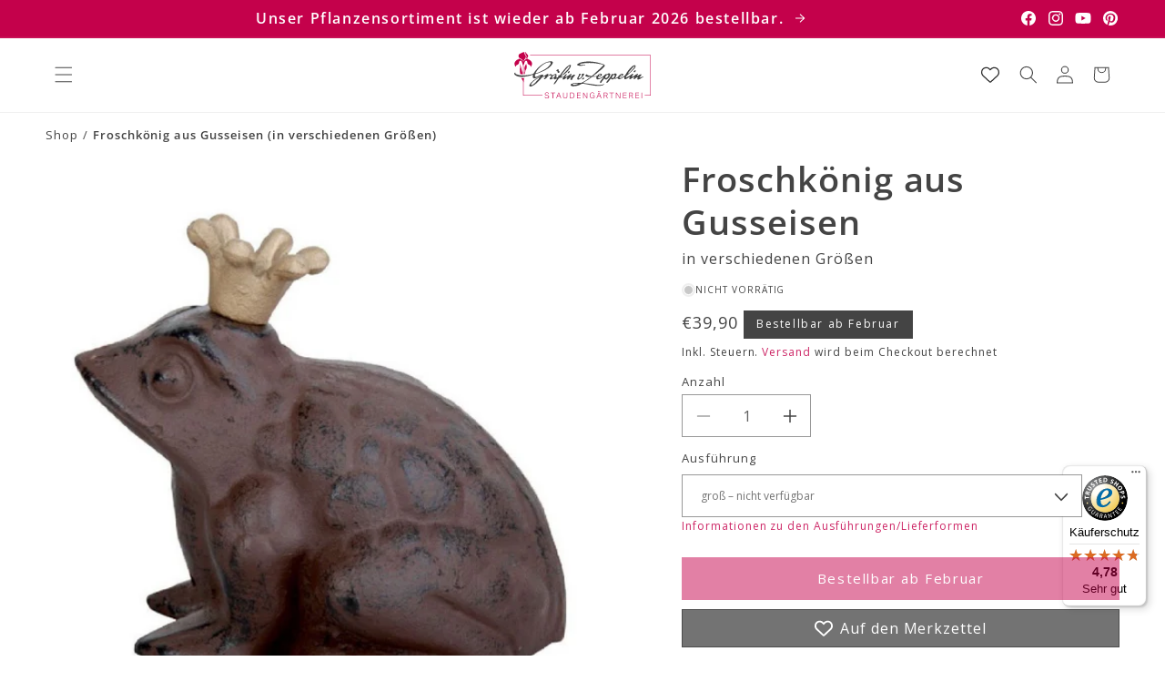

--- FILE ---
content_type: text/html; charset=utf-8
request_url: https://graefin-von-zeppelin.de/products/froschkonig-aus-gusseisen-in-verschiedenen-grossen
body_size: 51964
content:
<!doctype html>
<html class="js" lang="de">
  <head>
    <meta charset="utf-8">
    <meta http-equiv="X-UA-Compatible" content="IE=edge">
    <meta name="viewport" content="width=device-width,initial-scale=1">
    <meta name="theme-color" content="">
    <link rel="canonical" href="https://graefin-von-zeppelin.de/products/froschkonig-aus-gusseisen-in-verschiedenen-grossen">

    
<link rel="icon" type="image/png" href="//graefin-von-zeppelin.de/cdn/shop/files/gvz_favicon.svg?crop=center&height=32&v=1744356046&width=32"><link rel="preconnect" href="https://fonts.shopifycdn.com" crossorigin><title>
      Froschkönig aus Gusseisen (in verschiedenen Größen)
 &ndash; Gräfin von Zeppelin</title>

    
      <meta name="description" content="Sie haben Ihn entdeckt - der Froschkönig ist ein stiller Zeitgenosse. Auch wenn er aus rostbraunem Gusseisen besteht, versprüht er mit seiner goldfarbenen Krone einen besonderen Charme. Material: Gusseisen Maße großer Frosch: 20 x 18 x 20 cm Gewicht großer Frosch: 2,50 kg Maße kleiner Frosch: 14 x 12 x 13 cm Gewicht kl">
    

    

<meta property="og:site_name" content="Gräfin von Zeppelin">
<meta property="og:url" content="https://graefin-von-zeppelin.de/products/froschkonig-aus-gusseisen-in-verschiedenen-grossen">
<meta property="og:title" content="Froschkönig aus Gusseisen (in verschiedenen Größen)">
<meta property="og:type" content="product">
<meta property="og:description" content="Sie haben Ihn entdeckt - der Froschkönig ist ein stiller Zeitgenosse. Auch wenn er aus rostbraunem Gusseisen besteht, versprüht er mit seiner goldfarbenen Krone einen besonderen Charme. Material: Gusseisen Maße großer Frosch: 20 x 18 x 20 cm Gewicht großer Frosch: 2,50 kg Maße kleiner Frosch: 14 x 12 x 13 cm Gewicht kl"><meta property="og:image" content="http://graefin-von-zeppelin.de/cdn/shop/files/20940_Froschkoenig_20aus_20Gusseisen-in_20verschiedenen_20Groessen_1.jpg?v=1750815408">
  <meta property="og:image:secure_url" content="https://graefin-von-zeppelin.de/cdn/shop/files/20940_Froschkoenig_20aus_20Gusseisen-in_20verschiedenen_20Groessen_1.jpg?v=1750815408">
  <meta property="og:image:width" content="1500">
  <meta property="og:image:height" content="1497"><meta property="og:price:amount" content="12,90">
  <meta property="og:price:currency" content="EUR"><meta name="twitter:card" content="summary_large_image">
<meta name="twitter:title" content="Froschkönig aus Gusseisen (in verschiedenen Größen)">
<meta name="twitter:description" content="Sie haben Ihn entdeckt - der Froschkönig ist ein stiller Zeitgenosse. Auch wenn er aus rostbraunem Gusseisen besteht, versprüht er mit seiner goldfarbenen Krone einen besonderen Charme. Material: Gusseisen Maße großer Frosch: 20 x 18 x 20 cm Gewicht großer Frosch: 2,50 kg Maße kleiner Frosch: 14 x 12 x 13 cm Gewicht kl">


    <script src="//graefin-von-zeppelin.de/cdn/shop/t/67/assets/constants.js?v=132983761750457495441734362466" defer="defer"></script>
    <script src="//graefin-von-zeppelin.de/cdn/shop/t/67/assets/pubsub.js?v=158357773527763999511734362468" defer="defer"></script>
    <script src="//graefin-von-zeppelin.de/cdn/shop/t/67/assets/global.js?v=86578881504312968181754049632" defer="defer"></script>
    <script src="//graefin-von-zeppelin.de/cdn/shop/t/67/assets/details-disclosure.js?v=13653116266235556501734362466" defer="defer"></script>
    <script src="//graefin-von-zeppelin.de/cdn/shop/t/67/assets/details-modal.js?v=25581673532751508451734362466" defer="defer"></script>
    <script src="//graefin-von-zeppelin.de/cdn/shop/t/67/assets/search-form.js?v=133129549252120666541734362468" defer="defer"></script><script>window.performance && window.performance.mark && window.performance.mark('shopify.content_for_header.start');</script><meta name="facebook-domain-verification" content="ofcgmt5g5d55t59yl53qvg656yalpz">
<meta name="google-site-verification" content="IaFRJvMfoc82ByUKQHpNqakBfAM5Vr1InZAUtBRorKo">
<meta id="shopify-digital-wallet" name="shopify-digital-wallet" content="/55815733313/digital_wallets/dialog">
<meta name="shopify-checkout-api-token" content="e562fc3a52d28e0f737ddcf9b1df7bac">
<meta id="in-context-paypal-metadata" data-shop-id="55815733313" data-venmo-supported="false" data-environment="production" data-locale="de_DE" data-paypal-v4="true" data-currency="EUR">
<link rel="alternate" type="application/json+oembed" href="https://graefin-von-zeppelin.de/products/froschkonig-aus-gusseisen-in-verschiedenen-grossen.oembed">
<script async="async" src="/checkouts/internal/preloads.js?locale=de-DE"></script>
<link rel="preconnect" href="https://shop.app" crossorigin="anonymous">
<script async="async" src="https://shop.app/checkouts/internal/preloads.js?locale=de-DE&shop_id=55815733313" crossorigin="anonymous"></script>
<script id="apple-pay-shop-capabilities" type="application/json">{"shopId":55815733313,"countryCode":"DE","currencyCode":"EUR","merchantCapabilities":["supports3DS"],"merchantId":"gid:\/\/shopify\/Shop\/55815733313","merchantName":"Gräfin von Zeppelin","requiredBillingContactFields":["postalAddress","email","phone"],"requiredShippingContactFields":["postalAddress","email","phone"],"shippingType":"shipping","supportedNetworks":["visa","maestro","masterCard","amex"],"total":{"type":"pending","label":"Gräfin von Zeppelin","amount":"1.00"},"shopifyPaymentsEnabled":true,"supportsSubscriptions":true}</script>
<script id="shopify-features" type="application/json">{"accessToken":"e562fc3a52d28e0f737ddcf9b1df7bac","betas":["rich-media-storefront-analytics"],"domain":"graefin-von-zeppelin.de","predictiveSearch":true,"shopId":55815733313,"locale":"de"}</script>
<script>var Shopify = Shopify || {};
Shopify.shop = "graefin-von-zeppelin.myshopify.com";
Shopify.locale = "de";
Shopify.currency = {"active":"EUR","rate":"1.0"};
Shopify.country = "DE";
Shopify.theme = {"name":"drkn-theme-1-0","id":176018030938,"schema_name":"DRKN Theme","schema_version":"1.0","theme_store_id":null,"role":"main"};
Shopify.theme.handle = "null";
Shopify.theme.style = {"id":null,"handle":null};
Shopify.cdnHost = "graefin-von-zeppelin.de/cdn";
Shopify.routes = Shopify.routes || {};
Shopify.routes.root = "/";</script>
<script type="module">!function(o){(o.Shopify=o.Shopify||{}).modules=!0}(window);</script>
<script>!function(o){function n(){var o=[];function n(){o.push(Array.prototype.slice.apply(arguments))}return n.q=o,n}var t=o.Shopify=o.Shopify||{};t.loadFeatures=n(),t.autoloadFeatures=n()}(window);</script>
<script>
  window.ShopifyPay = window.ShopifyPay || {};
  window.ShopifyPay.apiHost = "shop.app\/pay";
  window.ShopifyPay.redirectState = null;
</script>
<script id="shop-js-analytics" type="application/json">{"pageType":"product"}</script>
<script defer="defer" async type="module" src="//graefin-von-zeppelin.de/cdn/shopifycloud/shop-js/modules/v2/client.init-shop-cart-sync_e98Ab_XN.de.esm.js"></script>
<script defer="defer" async type="module" src="//graefin-von-zeppelin.de/cdn/shopifycloud/shop-js/modules/v2/chunk.common_Pcw9EP95.esm.js"></script>
<script defer="defer" async type="module" src="//graefin-von-zeppelin.de/cdn/shopifycloud/shop-js/modules/v2/chunk.modal_CzmY4ZhL.esm.js"></script>
<script type="module">
  await import("//graefin-von-zeppelin.de/cdn/shopifycloud/shop-js/modules/v2/client.init-shop-cart-sync_e98Ab_XN.de.esm.js");
await import("//graefin-von-zeppelin.de/cdn/shopifycloud/shop-js/modules/v2/chunk.common_Pcw9EP95.esm.js");
await import("//graefin-von-zeppelin.de/cdn/shopifycloud/shop-js/modules/v2/chunk.modal_CzmY4ZhL.esm.js");

  window.Shopify.SignInWithShop?.initShopCartSync?.({"fedCMEnabled":true,"windoidEnabled":true});

</script>
<script>
  window.Shopify = window.Shopify || {};
  if (!window.Shopify.featureAssets) window.Shopify.featureAssets = {};
  window.Shopify.featureAssets['shop-js'] = {"shop-cart-sync":["modules/v2/client.shop-cart-sync_DazCVyJ3.de.esm.js","modules/v2/chunk.common_Pcw9EP95.esm.js","modules/v2/chunk.modal_CzmY4ZhL.esm.js"],"init-fed-cm":["modules/v2/client.init-fed-cm_D0AulfmK.de.esm.js","modules/v2/chunk.common_Pcw9EP95.esm.js","modules/v2/chunk.modal_CzmY4ZhL.esm.js"],"shop-cash-offers":["modules/v2/client.shop-cash-offers_BISyWFEA.de.esm.js","modules/v2/chunk.common_Pcw9EP95.esm.js","modules/v2/chunk.modal_CzmY4ZhL.esm.js"],"shop-login-button":["modules/v2/client.shop-login-button_D_c1vx_E.de.esm.js","modules/v2/chunk.common_Pcw9EP95.esm.js","modules/v2/chunk.modal_CzmY4ZhL.esm.js"],"pay-button":["modules/v2/client.pay-button_CHADzJ4g.de.esm.js","modules/v2/chunk.common_Pcw9EP95.esm.js","modules/v2/chunk.modal_CzmY4ZhL.esm.js"],"shop-button":["modules/v2/client.shop-button_CQnD2U3v.de.esm.js","modules/v2/chunk.common_Pcw9EP95.esm.js","modules/v2/chunk.modal_CzmY4ZhL.esm.js"],"avatar":["modules/v2/client.avatar_BTnouDA3.de.esm.js"],"init-windoid":["modules/v2/client.init-windoid_CmA0-hrC.de.esm.js","modules/v2/chunk.common_Pcw9EP95.esm.js","modules/v2/chunk.modal_CzmY4ZhL.esm.js"],"init-shop-for-new-customer-accounts":["modules/v2/client.init-shop-for-new-customer-accounts_BCzC_Mib.de.esm.js","modules/v2/client.shop-login-button_D_c1vx_E.de.esm.js","modules/v2/chunk.common_Pcw9EP95.esm.js","modules/v2/chunk.modal_CzmY4ZhL.esm.js"],"init-shop-email-lookup-coordinator":["modules/v2/client.init-shop-email-lookup-coordinator_DYzOit4u.de.esm.js","modules/v2/chunk.common_Pcw9EP95.esm.js","modules/v2/chunk.modal_CzmY4ZhL.esm.js"],"init-shop-cart-sync":["modules/v2/client.init-shop-cart-sync_e98Ab_XN.de.esm.js","modules/v2/chunk.common_Pcw9EP95.esm.js","modules/v2/chunk.modal_CzmY4ZhL.esm.js"],"shop-toast-manager":["modules/v2/client.shop-toast-manager_Bc-1elH8.de.esm.js","modules/v2/chunk.common_Pcw9EP95.esm.js","modules/v2/chunk.modal_CzmY4ZhL.esm.js"],"init-customer-accounts":["modules/v2/client.init-customer-accounts_CqlRHmZs.de.esm.js","modules/v2/client.shop-login-button_D_c1vx_E.de.esm.js","modules/v2/chunk.common_Pcw9EP95.esm.js","modules/v2/chunk.modal_CzmY4ZhL.esm.js"],"init-customer-accounts-sign-up":["modules/v2/client.init-customer-accounts-sign-up_DZmBw6yB.de.esm.js","modules/v2/client.shop-login-button_D_c1vx_E.de.esm.js","modules/v2/chunk.common_Pcw9EP95.esm.js","modules/v2/chunk.modal_CzmY4ZhL.esm.js"],"shop-follow-button":["modules/v2/client.shop-follow-button_Cx-w7rSq.de.esm.js","modules/v2/chunk.common_Pcw9EP95.esm.js","modules/v2/chunk.modal_CzmY4ZhL.esm.js"],"checkout-modal":["modules/v2/client.checkout-modal_Djjmh8qM.de.esm.js","modules/v2/chunk.common_Pcw9EP95.esm.js","modules/v2/chunk.modal_CzmY4ZhL.esm.js"],"shop-login":["modules/v2/client.shop-login_DMZMgoZf.de.esm.js","modules/v2/chunk.common_Pcw9EP95.esm.js","modules/v2/chunk.modal_CzmY4ZhL.esm.js"],"lead-capture":["modules/v2/client.lead-capture_SqejaEd8.de.esm.js","modules/v2/chunk.common_Pcw9EP95.esm.js","modules/v2/chunk.modal_CzmY4ZhL.esm.js"],"payment-terms":["modules/v2/client.payment-terms_DUeEqFTJ.de.esm.js","modules/v2/chunk.common_Pcw9EP95.esm.js","modules/v2/chunk.modal_CzmY4ZhL.esm.js"]};
</script>
<script>(function() {
  var isLoaded = false;
  function asyncLoad() {
    if (isLoaded) return;
    isLoaded = true;
    var urls = ["https:\/\/tseish-app.connect.trustedshops.com\/esc.js?apiBaseUrl=aHR0cHM6Ly90c2Vpc2gtYXBwLmNvbm5lY3QudHJ1c3RlZHNob3BzLmNvbQ==\u0026instanceId=Z3JhZWZpbi12b24temVwcGVsaW4ubXlzaG9waWZ5LmNvbQ==\u0026shop=graefin-von-zeppelin.myshopify.com"];
    for (var i = 0; i < urls.length; i++) {
      var s = document.createElement('script');
      s.type = 'text/javascript';
      s.async = true;
      s.src = urls[i];
      var x = document.getElementsByTagName('script')[0];
      x.parentNode.insertBefore(s, x);
    }
  };
  if(window.attachEvent) {
    window.attachEvent('onload', asyncLoad);
  } else {
    window.addEventListener('load', asyncLoad, false);
  }
})();</script>
<script id="__st">var __st={"a":55815733313,"offset":3600,"reqid":"7de1e20e-33a7-4296-b989-5ddc4de4e421-1769246604","pageurl":"graefin-von-zeppelin.de\/products\/froschkonig-aus-gusseisen-in-verschiedenen-grossen","u":"b6e32b18fbb5","p":"product","rtyp":"product","rid":6946331164737};</script>
<script>window.ShopifyPaypalV4VisibilityTracking = true;</script>
<script id="captcha-bootstrap">!function(){'use strict';const t='contact',e='account',n='new_comment',o=[[t,t],['blogs',n],['comments',n],[t,'customer']],c=[[e,'customer_login'],[e,'guest_login'],[e,'recover_customer_password'],[e,'create_customer']],r=t=>t.map((([t,e])=>`form[action*='/${t}']:not([data-nocaptcha='true']) input[name='form_type'][value='${e}']`)).join(','),a=t=>()=>t?[...document.querySelectorAll(t)].map((t=>t.form)):[];function s(){const t=[...o],e=r(t);return a(e)}const i='password',u='form_key',d=['recaptcha-v3-token','g-recaptcha-response','h-captcha-response',i],f=()=>{try{return window.sessionStorage}catch{return}},m='__shopify_v',_=t=>t.elements[u];function p(t,e,n=!1){try{const o=window.sessionStorage,c=JSON.parse(o.getItem(e)),{data:r}=function(t){const{data:e,action:n}=t;return t[m]||n?{data:e,action:n}:{data:t,action:n}}(c);for(const[e,n]of Object.entries(r))t.elements[e]&&(t.elements[e].value=n);n&&o.removeItem(e)}catch(o){console.error('form repopulation failed',{error:o})}}const l='form_type',E='cptcha';function T(t){t.dataset[E]=!0}const w=window,h=w.document,L='Shopify',v='ce_forms',y='captcha';let A=!1;((t,e)=>{const n=(g='f06e6c50-85a8-45c8-87d0-21a2b65856fe',I='https://cdn.shopify.com/shopifycloud/storefront-forms-hcaptcha/ce_storefront_forms_captcha_hcaptcha.v1.5.2.iife.js',D={infoText:'Durch hCaptcha geschützt',privacyText:'Datenschutz',termsText:'Allgemeine Geschäftsbedingungen'},(t,e,n)=>{const o=w[L][v],c=o.bindForm;if(c)return c(t,g,e,D).then(n);var r;o.q.push([[t,g,e,D],n]),r=I,A||(h.body.append(Object.assign(h.createElement('script'),{id:'captcha-provider',async:!0,src:r})),A=!0)});var g,I,D;w[L]=w[L]||{},w[L][v]=w[L][v]||{},w[L][v].q=[],w[L][y]=w[L][y]||{},w[L][y].protect=function(t,e){n(t,void 0,e),T(t)},Object.freeze(w[L][y]),function(t,e,n,w,h,L){const[v,y,A,g]=function(t,e,n){const i=e?o:[],u=t?c:[],d=[...i,...u],f=r(d),m=r(i),_=r(d.filter((([t,e])=>n.includes(e))));return[a(f),a(m),a(_),s()]}(w,h,L),I=t=>{const e=t.target;return e instanceof HTMLFormElement?e:e&&e.form},D=t=>v().includes(t);t.addEventListener('submit',(t=>{const e=I(t);if(!e)return;const n=D(e)&&!e.dataset.hcaptchaBound&&!e.dataset.recaptchaBound,o=_(e),c=g().includes(e)&&(!o||!o.value);(n||c)&&t.preventDefault(),c&&!n&&(function(t){try{if(!f())return;!function(t){const e=f();if(!e)return;const n=_(t);if(!n)return;const o=n.value;o&&e.removeItem(o)}(t);const e=Array.from(Array(32),(()=>Math.random().toString(36)[2])).join('');!function(t,e){_(t)||t.append(Object.assign(document.createElement('input'),{type:'hidden',name:u})),t.elements[u].value=e}(t,e),function(t,e){const n=f();if(!n)return;const o=[...t.querySelectorAll(`input[type='${i}']`)].map((({name:t})=>t)),c=[...d,...o],r={};for(const[a,s]of new FormData(t).entries())c.includes(a)||(r[a]=s);n.setItem(e,JSON.stringify({[m]:1,action:t.action,data:r}))}(t,e)}catch(e){console.error('failed to persist form',e)}}(e),e.submit())}));const S=(t,e)=>{t&&!t.dataset[E]&&(n(t,e.some((e=>e===t))),T(t))};for(const o of['focusin','change'])t.addEventListener(o,(t=>{const e=I(t);D(e)&&S(e,y())}));const B=e.get('form_key'),M=e.get(l),P=B&&M;t.addEventListener('DOMContentLoaded',(()=>{const t=y();if(P)for(const e of t)e.elements[l].value===M&&p(e,B);[...new Set([...A(),...v().filter((t=>'true'===t.dataset.shopifyCaptcha))])].forEach((e=>S(e,t)))}))}(h,new URLSearchParams(w.location.search),n,t,e,['guest_login'])})(!0,!0)}();</script>
<script integrity="sha256-4kQ18oKyAcykRKYeNunJcIwy7WH5gtpwJnB7kiuLZ1E=" data-source-attribution="shopify.loadfeatures" defer="defer" src="//graefin-von-zeppelin.de/cdn/shopifycloud/storefront/assets/storefront/load_feature-a0a9edcb.js" crossorigin="anonymous"></script>
<script crossorigin="anonymous" defer="defer" src="//graefin-von-zeppelin.de/cdn/shopifycloud/storefront/assets/shopify_pay/storefront-65b4c6d7.js?v=20250812"></script>
<script data-source-attribution="shopify.dynamic_checkout.dynamic.init">var Shopify=Shopify||{};Shopify.PaymentButton=Shopify.PaymentButton||{isStorefrontPortableWallets:!0,init:function(){window.Shopify.PaymentButton.init=function(){};var t=document.createElement("script");t.src="https://graefin-von-zeppelin.de/cdn/shopifycloud/portable-wallets/latest/portable-wallets.de.js",t.type="module",document.head.appendChild(t)}};
</script>
<script data-source-attribution="shopify.dynamic_checkout.buyer_consent">
  function portableWalletsHideBuyerConsent(e){var t=document.getElementById("shopify-buyer-consent"),n=document.getElementById("shopify-subscription-policy-button");t&&n&&(t.classList.add("hidden"),t.setAttribute("aria-hidden","true"),n.removeEventListener("click",e))}function portableWalletsShowBuyerConsent(e){var t=document.getElementById("shopify-buyer-consent"),n=document.getElementById("shopify-subscription-policy-button");t&&n&&(t.classList.remove("hidden"),t.removeAttribute("aria-hidden"),n.addEventListener("click",e))}window.Shopify?.PaymentButton&&(window.Shopify.PaymentButton.hideBuyerConsent=portableWalletsHideBuyerConsent,window.Shopify.PaymentButton.showBuyerConsent=portableWalletsShowBuyerConsent);
</script>
<script data-source-attribution="shopify.dynamic_checkout.cart.bootstrap">document.addEventListener("DOMContentLoaded",(function(){function t(){return document.querySelector("shopify-accelerated-checkout-cart, shopify-accelerated-checkout")}if(t())Shopify.PaymentButton.init();else{new MutationObserver((function(e,n){t()&&(Shopify.PaymentButton.init(),n.disconnect())})).observe(document.body,{childList:!0,subtree:!0})}}));
</script>
<script id='scb4127' type='text/javascript' async='' src='https://graefin-von-zeppelin.de/cdn/shopifycloud/privacy-banner/storefront-banner.js'></script><link id="shopify-accelerated-checkout-styles" rel="stylesheet" media="screen" href="https://graefin-von-zeppelin.de/cdn/shopifycloud/portable-wallets/latest/accelerated-checkout-backwards-compat.css" crossorigin="anonymous">
<style id="shopify-accelerated-checkout-cart">
        #shopify-buyer-consent {
  margin-top: 1em;
  display: inline-block;
  width: 100%;
}

#shopify-buyer-consent.hidden {
  display: none;
}

#shopify-subscription-policy-button {
  background: none;
  border: none;
  padding: 0;
  text-decoration: underline;
  font-size: inherit;
  cursor: pointer;
}

#shopify-subscription-policy-button::before {
  box-shadow: none;
}

      </style>
<script id="sections-script" data-sections="header" defer="defer" src="//graefin-von-zeppelin.de/cdn/shop/t/67/compiled_assets/scripts.js?v=17477"></script>
<script>window.performance && window.performance.mark && window.performance.mark('shopify.content_for_header.end');</script>

<style data-shopify>
    
        @font-face {
  font-family: "Open Sans";
  font-weight: 400;
  font-style: normal;
  font-display: swap;
  src: url("//graefin-von-zeppelin.de/cdn/fonts/open_sans/opensans_n4.c32e4d4eca5273f6d4ee95ddf54b5bbb75fc9b61.woff2") format("woff2"),
       url("//graefin-von-zeppelin.de/cdn/fonts/open_sans/opensans_n4.5f3406f8d94162b37bfa232b486ac93ee892406d.woff") format("woff");
}

        
        
        
        @font-face {
  font-family: "Open Sans";
  font-weight: 600;
  font-style: normal;
  font-display: swap;
  src: url("//graefin-von-zeppelin.de/cdn/fonts/open_sans/opensans_n6.15aeff3c913c3fe570c19cdfeed14ce10d09fb08.woff2") format("woff2"),
       url("//graefin-von-zeppelin.de/cdn/fonts/open_sans/opensans_n6.14bef14c75f8837a87f70ce22013cb146ee3e9f3.woff") format("woff");
}

    

    
        :root,
        .color-scheme-1 {
        --color-background: 255,255,255;
        
            --gradient-background: #ffffff;
        

        

        --color-foreground: 68,68,68;
        --color-background-contrast: 191,191,191;
        --color-button: 196,1,75;
        --color-button-text: 255,255,255;
        --color-secondary-button: 255,255,255;
        --color-secondary-button-text: 196,1,75;
        --color-link: 196,1,75;
        --color-badge-foreground: 68,68,68;
        --color-badge-background: 255,255,255;
        --payment-terms-background-color: rgb(255 255 255);
        }
    
        
        .color-scheme-2 {
        --color-background: 255,255,255;
        
            --gradient-background: #ffffff;
        

        

        --color-foreground: 68,68,68;
        --color-background-contrast: 191,191,191;
        --color-button: 68,68,68;
        --color-button-text: 255,255,255;
        --color-secondary-button: 255,255,255;
        --color-secondary-button-text: 68,68,68;
        --color-link: 68,68,68;
        --color-badge-foreground: 68,68,68;
        --color-badge-background: 255,255,255;
        --payment-terms-background-color: rgb(255 255 255);
        }
    
        
        .color-scheme-3 {
        --color-background: 68,68,68;
        
            --gradient-background: #444444;
        

        

        --color-foreground: 255,255,255;
        --color-background-contrast: 4,4,4;
        --color-button: 255,255,255;
        --color-button-text: 0,0,0;
        --color-secondary-button: 68,68,68;
        --color-secondary-button-text: 255,255,255;
        --color-link: 255,255,255;
        --color-badge-foreground: 255,255,255;
        --color-badge-background: 68,68,68;
        --payment-terms-background-color: rgb(68 68 68);
        }
    
        
        .color-scheme-4 {
        --color-background: 222,222,222;
        
            --gradient-background: #dedede;
        

        

        --color-foreground: 44,44,44;
        --color-background-contrast: 158,158,158;
        --color-button: 255,255,255;
        --color-button-text: 18,18,18;
        --color-secondary-button: 222,222,222;
        --color-secondary-button-text: 255,255,255;
        --color-link: 255,255,255;
        --color-badge-foreground: 44,44,44;
        --color-badge-background: 222,222,222;
        --payment-terms-background-color: rgb(222 222 222);
        }
    
        
        .color-scheme-5 {
        --color-background: 51,79,180;
        
            --gradient-background: #334fb4;
        

        

        --color-foreground: 255,255,255;
        --color-background-contrast: 23,35,81;
        --color-button: 255,255,255;
        --color-button-text: 51,79,180;
        --color-secondary-button: 51,79,180;
        --color-secondary-button-text: 255,255,255;
        --color-link: 255,255,255;
        --color-badge-foreground: 255,255,255;
        --color-badge-background: 51,79,180;
        --payment-terms-background-color: rgb(51 79 180);
        }
    
        
        .color-scheme-105456d8-58b7-4a98-9f19-7baca003c00a {
        --color-background: 196,1,75;
        
            --gradient-background: #c4014b;
        

        

        --color-foreground: 255,255,255;
        --color-background-contrast: 69,0,26;
        --color-button: 255,255,255;
        --color-button-text: 196,1,75;
        --color-secondary-button: 196,1,75;
        --color-secondary-button-text: 255,255,255;
        --color-link: 255,255,255;
        --color-badge-foreground: 255,255,255;
        --color-badge-background: 196,1,75;
        --payment-terms-background-color: rgb(196 1 75);
        }
    
        
        .color-scheme-380bbc67-783c-43f7-bc86-44ecad8705f7 {
        --color-background: 78,110,102;
        
            --gradient-background: #4e6e66;
        

        

        --color-foreground: 255,255,255;
        --color-background-contrast: 25,35,33;
        --color-button: 78,110,102;
        --color-button-text: 255,255,255;
        --color-secondary-button: 78,110,102;
        --color-secondary-button-text: 78,110,102;
        --color-link: 78,110,102;
        --color-badge-foreground: 255,255,255;
        --color-badge-background: 78,110,102;
        --payment-terms-background-color: rgb(78 110 102);
        }
    
        
        .color-scheme-5609580a-d1f7-485a-bdd1-1cd1466d6ba7 {
        --color-background: 255,255,255;
        
            --gradient-background: #ffffff;
        

        

        --color-foreground: 196,1,75;
        --color-background-contrast: 191,191,191;
        --color-button: 196,1,75;
        --color-button-text: 255,255,255;
        --color-secondary-button: 255,255,255;
        --color-secondary-button-text: 196,1,75;
        --color-link: 196,1,75;
        --color-badge-foreground: 196,1,75;
        --color-badge-background: 255,255,255;
        --payment-terms-background-color: rgb(255 255 255);
        }
    
        
        .color-scheme-35b742e5-60ba-490f-8e78-00ff87dfbbf8 {
        --color-background: 255,255,255;
        
            --gradient-background: #ffffff;
        

        

        --color-foreground: 78,110,102;
        --color-background-contrast: 191,191,191;
        --color-button: 78,110,102;
        --color-button-text: 255,255,255;
        --color-secondary-button: 255,255,255;
        --color-secondary-button-text: 78,110,102;
        --color-link: 78,110,102;
        --color-badge-foreground: 78,110,102;
        --color-badge-background: 255,255,255;
        --payment-terms-background-color: rgb(255 255 255);
        }
    

    body, .color-scheme-1, .color-scheme-2, .color-scheme-3, .color-scheme-4, .color-scheme-5, .color-scheme-105456d8-58b7-4a98-9f19-7baca003c00a, .color-scheme-380bbc67-783c-43f7-bc86-44ecad8705f7, .color-scheme-5609580a-d1f7-485a-bdd1-1cd1466d6ba7, .color-scheme-35b742e5-60ba-490f-8e78-00ff87dfbbf8 {
    color: rgba(var(--color-foreground), 1);
    background-color: rgb(var(--color-background));
    }


    :root {
    
        --font-body-family: "Open Sans", sans-serif;
        --font-body-style: normal;
        --font-body-weight: 400;
        --font-body-weight-bold: 700;
    

    --font-heading-family: "Open Sans", sans-serif;
    --font-heading-style: normal;
    --font-heading-weight: 600;

    /**  Font sizes */

    /** Font size small */
    --font-size-small: clamp(0.8125rem, calc(0.8125rem + 0.0vw), 0.8125rem);

    /** Font size body */
    --font-size-body: clamp(1.0rem, calc(1.0rem + 0.0vw), 1.0rem);

    /** Font size h1 */
    --font-size-h1: clamp(1.875rem, calc(1.5425531914893618rem + 1.0638297872340425vw), 2.5rem);

    /** Font size h2 */
    --font-size-h2: clamp(1.375rem, calc(0.9428191489361702rem + 1.3829787234042552vw), 2.1875rem);

    /** Font size h3 */
    --font-size-h3: clamp(1.25rem, calc(1.0837765957446808rem + 0.5319148936170213vw), 1.5625rem);

    /** Font size h4 */
    --font-size-h4: clamp(1.125rem, calc(1.0585106382978724rem + 0.2127659574468085vw), 1.25rem);

    --line-height-heading: 1.25;
    --line-height-body: 1.5;

    --media-padding: px;
    --media-border-opacity: 0.05;
    --media-border-width: 0px;
    --media-radius: 0px;



    --page-width: 1540px;
    --page-width-spacing-mobile: 20px;
    --page-width-spacing-desktop: 50px;

    --spacing-sections-mobile: 30px;
    --grid-spacing-mobile: max(20px, 15px);
    --grid-mobile-vertical-spacing: max(20px, 15px);
    --grid-mobile-horizontal-spacing: max(20px, 15px);

    --spacing-sections-desktop: 50px;
    --grid-spacing: 31px;
    --grid-desktop-vertical-spacing: 31px;
    --grid-desktop-horizontal-spacing: 31px;

    --product-card-image-padding: 0.0rem;
    --product-card-corner-radius: 0.0rem;
    --product-card-text-alignment: left;
    --product-card-border-width: 0.0rem;

    --collection-card-image-padding: 0.0rem;
    --collection-card-corner-radius: 0.0rem;
    --collection-card-text-alignment: left;
    --collection-card-border-width: 0.0rem;
    --collection-card-border-opacity: 0.1;

    --blog-card-image-padding: 0.0rem;
    --blog-card-corner-radius: 0.0rem;
    --blog-card-text-alignment: left;
    --blog-card-border-width: 0.0rem;
    --blog-card-border-opacity: 0.1;

    --badge-corner-radius: 0.0rem;

    --popup-border-width: 1px;
    --popup-border-opacity: 0.1;
    --popup-corner-radius: 0px;

    --drawer-border-width: 1px;
    --drawer-border-opacity: 0.1;

    --text-boxes-border-opacity: 0.1;
    --text-boxes-border-width: 0px;
    --text-boxes-radius: 0px;

    --buttons-radius: 0px;
    --buttons-radius-outset: 0px;
    --buttons-border-width: 1px;
    --buttons-border-opacity: 1.0;
    --buttons-border-offset: 0px;

    --inputs-radius: 0px;
    --inputs-border-width: 1px;
    --inputs-border-opacity: 0.55;
    --inputs-margin-offset: 0px;
    --inputs-radius-outset: 0px;

    --variant-pills-radius: 0px;
    --variant-pills-border-width: 1px;
    --variant-pills-border-opacity: 0.55;

    --badge-1-background: 196,1,75;
    --badge-1-foreground: 255,255,255;
    --badge-2-background: 78,110,102;
    --badge-2-foreground: 255,255,255;
    --badge-3-background: 0,196,135;
    --badge-3-foreground: 255,255,255;
    --badge-4-background: 196,0,126;
    --badge-4-foreground: 255,255,255;
    }

    *,
    *::before,
    *::after {
    box-sizing: inherit;
    }

    html {
    box-sizing: border-box;
    font-size: calc(var(--font-body-scale) * 62.5%);
    height: 100%;
    }

    body {
    display: grid;
    grid-template-rows: auto auto 1fr auto;
    grid-template-columns: 100%;
    min-height: 100%;
    margin: 0;
    font-size: var(--font-size-body);
    letter-spacing: 0.06rem;
    line-height: var(--line-height-body);
    font-family: var(--font-body-family);
    font-style: var(--font-body-style);
    font-weight: var(--font-body-weight);
    }
</style><link href="//graefin-von-zeppelin.de/cdn/shop/t/67/assets/base.css?v=77495900270597005191752680819" rel="stylesheet" type="text/css" media="all" />
    <link rel="stylesheet" href="//graefin-von-zeppelin.de/cdn/shop/t/67/assets/component-cart-items.css?v=96071230038773857551734362465" media="print" onload="this.media='all'"><link href="//graefin-von-zeppelin.de/cdn/shop/t/67/assets/component-cart-drawer.css?v=177733561008127966431734362465" rel="stylesheet" type="text/css" media="all" />
      <link href="//graefin-von-zeppelin.de/cdn/shop/t/67/assets/component-cart.css?v=164708765130180853531734362466" rel="stylesheet" type="text/css" media="all" />
      <link href="//graefin-von-zeppelin.de/cdn/shop/t/67/assets/component-totals.css?v=124406625201804680781734362466" rel="stylesheet" type="text/css" media="all" />
      <link href="//graefin-von-zeppelin.de/cdn/shop/t/67/assets/component-price.css?v=86495363766705698211734362466" rel="stylesheet" type="text/css" media="all" />
      <link href="//graefin-von-zeppelin.de/cdn/shop/t/67/assets/component-discounts.css?v=152760482443307489271734362466" rel="stylesheet" type="text/css" media="all" />

      <link rel="preload" as="font" href="//graefin-von-zeppelin.de/cdn/fonts/open_sans/opensans_n4.c32e4d4eca5273f6d4ee95ddf54b5bbb75fc9b61.woff2" type="font/woff2" crossorigin>
      

      <link rel="preload" as="font" href="//graefin-von-zeppelin.de/cdn/fonts/open_sans/opensans_n6.15aeff3c913c3fe570c19cdfeed14ce10d09fb08.woff2" type="font/woff2" crossorigin>
      
<link href="//graefin-von-zeppelin.de/cdn/shop/t/67/assets/component-localization-form.css?v=69910902656606138941734435042" rel="stylesheet" type="text/css" media="all" />
      <script src="//graefin-von-zeppelin.de/cdn/shop/t/67/assets/localization-form.js?v=144176611646395275351734362468" defer="defer"></script><link
        rel="stylesheet"
        href="//graefin-von-zeppelin.de/cdn/shop/t/67/assets/component-predictive-search.css?v=96858960522871621171734362466"
        media="print"
        onload="this.media='all'"
      ><script>
      if (Shopify.designMode) {
          document.documentElement.classList.add('shopify-design-mode');
      }
    </script>
  <!-- BEGIN app block: shopify://apps/vitals/blocks/app-embed/aeb48102-2a5a-4f39-bdbd-d8d49f4e20b8 --><link rel="preconnect" href="https://appsolve.io/" /><link rel="preconnect" href="https://cdn-sf.vitals.app/" /><script data-ver="58" id="vtlsAebData" class="notranslate">window.vtlsLiquidData = window.vtlsLiquidData || {};window.vtlsLiquidData.buildId = 56197;

window.vtlsLiquidData.apiHosts = {
	...window.vtlsLiquidData.apiHosts,
	"1": "https://appsolve.io"
};
	window.vtlsLiquidData.moduleSettings = {"47":{"392":"Besuchen Sie uns auf Instagram","393":"","394":"grid","396":10,"397":4,"399":"000000","400":"000000","401":"454545","402":"Folgen","403":3,"591":false,"861":"ffffff","862":"222222","918":false,"950":false,"961":10,"962":12,"963":4,"964":4,"965":2,"966":2,"967":4,"968":4,"969":4,"970":2,"971":1200,"972":false,"973":1,"974":1,"1000":"","1082":"{}"},"48":{"469":true,"491":true,"588":true,"595":false,"603":"","605":"","606":"","781":true,"783":1,"876":0,"1076":true,"1105":0,"1198":false},"57":{"710":"Mein Merkzettel","711":"","712":"Auf den Merkzettel","713":"Von der Merkliste entfernen","714":true,"716":true,"717":"f31212","718":"Von","719":"In den Warenkorb","720":true,"721":"Nicht vorrätig","722":16,"766":"Teilen","767":"Wunschliste teilen","768":"Link kopieren","769":"Link kopiert","770":"Ihr Merkzettel ist leer.","771":true,"772":"Mein Merkzettel","778":"ffffff","779":"ffffff","780":"444444","791":"","792":"","801":true,"804":"eeeeee","805":"3e3e3e","874":"header","889":"Zum Warenkorb hinzugefügt","896":"light","897":"2A2A2A","898":20,"899":"121212","900":"FFFFFF","901":16,"990":0,"992":"{\"addToWishlistButton\":{\"traits\":{\"filledBackgroundColor\":{\"default\":\"#3e3e3eb9\"},\"filledColor\":{\"default\":\"#ffffff\"}}},\"goToWishlistButton\":{\"traits\":{\"outlineBorderColor\":{\"default\":\"#ffffff\"},\"outlineColor\":{\"default\":\"#ffffff\"}}}}","1189":false,"1195":"\/a\/page","1196":"\/a\/page","1206":false}};

window.vtlsLiquidData.shopThemeName = "DRKN Theme";window.vtlsLiquidData.settingTranslation = {"47":{"392":{"de":"Besuchen Sie uns auf Instagram"},"393":{"de":""},"402":{"de":"Folgen"}},"57":{"710":{"de":"Mein Merkzettel"},"711":{"de":""},"712":{"de":"Auf den Merkzettel"},"713":{"de":"Von der Merkliste entfernen"},"718":{"de":"Von"},"719":{"de":"In den Warenkorb"},"721":{"de":"Nicht vorrätig"},"766":{"de":"Teilen"},"767":{"de":"Wunschliste teilen"},"768":{"de":"Link kopieren"},"769":{"de":"Link kopiert"},"770":{"de":"Ihr Merkzettel ist leer."},"772":{"de":"Mein Merkzettel"},"889":{"de":"Zum Warenkorb hinzugefügt"}}};window.vtlsLiquidData.shopSettings={};window.vtlsLiquidData.shopSettings.cartType="drawer";window.vtlsLiquidData.spat="045235cbe6a553f76f6744228ea49373";window.vtlsLiquidData.shopInfo={id:55815733313,domain:"graefin-von-zeppelin.de",shopifyDomain:"graefin-von-zeppelin.myshopify.com",primaryLocaleIsoCode: "de",defaultCurrency:"EUR",enabledCurrencies:["EUR"],moneyFormat:"€{{amount_with_comma_separator}}",moneyWithCurrencyFormat:"€{{amount_with_comma_separator}} EUR",appId:"1",appName:"Vitals",};window.vtlsLiquidData.acceptedScopes = {"1":[26,25,27,22,2,8,14,20,24,16,18,10,13,21,4,11,1,7,3,19,23,15,17,9,12,49,38,29,51,46,31,32,34,47,28,53,50,30,52,33,35,36,48,37]};window.vtlsLiquidData.product = {"id": 6946331164737,"available": false,"title": "Froschkönig aus Gusseisen (in verschiedenen Größen)","handle": "froschkonig-aus-gusseisen-in-verschiedenen-grossen","vendor": "graefin-von-zeppelin","type": "Material","tags": ["f318","Gartenbedarf","Gartendeko","Material"],"description": "1","featured_image":{"src": "//graefin-von-zeppelin.de/cdn/shop/files/20940_Froschkoenig_20aus_20Gusseisen-in_20verschiedenen_20Groessen_1.jpg?v=1750815408","aspect_ratio": "1.002004008016032"},"collectionIds": [],"variants": [{"id": 40383551176769,"title": "groß","option1": "groß","option2": null,"option3": null,"price": 3990,"compare_at_price": null,"available": false,"image":null,"featured_media_id":null,"is_preorderable":0},{"id": 40383551209537,"title": "klein","option1": "klein","option2": null,"option3": null,"price": 1290,"compare_at_price": null,"available": false,"image":null,"featured_media_id":null,"is_preorderable":0}],"options": [{"name": "Ausführung"}],"metafields": {"reviews": {}}};window.vtlsLiquidData.cacheKeys = [1762912718,1732736549,0,1732736549,1762912718,1769237455,0,1762912718 ];</script><script id="vtlsAebDynamicFunctions" class="notranslate">window.vtlsLiquidData = window.vtlsLiquidData || {};window.vtlsLiquidData.dynamicFunctions = ({$,vitalsGet,vitalsSet,VITALS_GET_$_DESCRIPTION,VITALS_GET_$_END_SECTION,VITALS_GET_$_ATC_FORM,VITALS_GET_$_ATC_BUTTON,submit_button,form_add_to_cart,cartItemVariantId,VITALS_EVENT_CART_UPDATED,VITALS_EVENT_DISCOUNTS_LOADED,VITALS_EVENT_RENDER_CAROUSEL_STARS,VITALS_EVENT_RENDER_COLLECTION_STARS,VITALS_EVENT_SMART_BAR_RENDERED,VITALS_EVENT_SMART_BAR_CLOSED,VITALS_EVENT_TABS_RENDERED,VITALS_EVENT_VARIANT_CHANGED,VITALS_EVENT_ATC_BUTTON_FOUND,VITALS_IS_MOBILE,VITALS_PAGE_TYPE,VITALS_APPEND_CSS,VITALS_HOOK__CAN_EXECUTE_CHECKOUT,VITALS_HOOK__GET_CUSTOM_CHECKOUT_URL_PARAMETERS,VITALS_HOOK__GET_CUSTOM_VARIANT_SELECTOR,VITALS_HOOK__GET_IMAGES_DEFAULT_SIZE,VITALS_HOOK__ON_CLICK_CHECKOUT_BUTTON,VITALS_HOOK__DONT_ACCELERATE_CHECKOUT,VITALS_HOOK__ON_ATC_STAY_ON_THE_SAME_PAGE,VITALS_HOOK__CAN_EXECUTE_ATC,VITALS_FLAG__IGNORE_VARIANT_ID_FROM_URL,VITALS_FLAG__UPDATE_ATC_BUTTON_REFERENCE,VITALS_FLAG__UPDATE_CART_ON_CHECKOUT,VITALS_FLAG__USE_CAPTURE_FOR_ATC_BUTTON,VITALS_FLAG__USE_FIRST_ATC_SPAN_FOR_PRE_ORDER,VITALS_FLAG__USE_HTML_FOR_STICKY_ATC_BUTTON,VITALS_FLAG__STOP_EXECUTION,VITALS_FLAG__USE_CUSTOM_COLLECTION_FILTER_DROPDOWN,VITALS_FLAG__PRE_ORDER_START_WITH_OBSERVER,VITALS_FLAG__PRE_ORDER_OBSERVER_DELAY,VITALS_FLAG__ON_CHECKOUT_CLICK_USE_CAPTURE_EVENT,handle,}) => {return {"147": {"location":"form","locator":"after"},"715": {"location":"form","locator":"after"},};};</script><script id="vtlsAebDocumentInjectors" class="notranslate">window.vtlsLiquidData = window.vtlsLiquidData || {};window.vtlsLiquidData.documentInjectors = ({$,vitalsGet,vitalsSet,VITALS_IS_MOBILE,VITALS_APPEND_CSS}) => {const documentInjectors = {};documentInjectors["2"]={};documentInjectors["2"]["d"]=[];documentInjectors["2"]["d"]["0"]={};documentInjectors["2"]["d"]["0"]["a"]={"l":"after"};documentInjectors["2"]["d"]["0"]["s"]="div.product";documentInjectors["2"]["d"]["1"]={};documentInjectors["2"]["d"]["1"]["a"]={"l":"before"};documentInjectors["2"]["d"]["1"]["s"]="footer.footer";documentInjectors["1"]={};documentInjectors["1"]["d"]=[];documentInjectors["1"]["d"]["0"]={};documentInjectors["1"]["d"]["0"]["a"]=null;documentInjectors["1"]["d"]["0"]["s"]=".product__description.rte";documentInjectors["1"]["d"]["1"]={};documentInjectors["1"]["d"]["1"]["a"]=[];documentInjectors["1"]["d"]["1"]["s"]="section.shopify-section.section:nth-child(3)";documentInjectors["5"]={};documentInjectors["5"]["d"]=[];documentInjectors["5"]["d"]["0"]={};documentInjectors["5"]["d"]["0"]["a"]={"l":"prepend"};documentInjectors["5"]["d"]["0"]["s"]=".header__icons";documentInjectors["5"]["m"]=[];documentInjectors["5"]["m"]["0"]={};documentInjectors["5"]["m"]["0"]["a"]={"l":"prepend"};documentInjectors["5"]["m"]["0"]["s"]=".header__icons";documentInjectors["6"]={};documentInjectors["6"]["d"]=[];documentInjectors["6"]["d"]["0"]={};documentInjectors["6"]["d"]["0"]["a"]=null;documentInjectors["6"]["d"]["0"]["s"]="#ProductGridContainer";documentInjectors["6"]["d"]["1"]={};documentInjectors["6"]["d"]["1"]["a"]=[];documentInjectors["6"]["d"]["1"]["s"]=".grid.product-grid";documentInjectors["4"]={};documentInjectors["4"]["d"]=[];documentInjectors["4"]["d"]["0"]={};documentInjectors["4"]["d"]["0"]["a"]=null;documentInjectors["4"]["d"]["0"]["s"]=".product__title \u003e h1:visible";documentInjectors["4"]["d"]["1"]={};documentInjectors["4"]["d"]["1"]["a"]=null;documentInjectors["4"]["d"]["1"]["s"]="h2";documentInjectors["12"]={};documentInjectors["12"]["d"]=[];documentInjectors["12"]["d"]["0"]={};documentInjectors["12"]["d"]["0"]["a"]=[];documentInjectors["12"]["d"]["0"]["s"]="form[action*=\"\/cart\/add\"]:visible:not([id*=\"product-form-installment\"]):not([id*=\"product-installment-form\"]):not(.vtls-exclude-atc-injector *)";documentInjectors["11"]={};documentInjectors["11"]["d"]=[];documentInjectors["11"]["d"]["0"]={};documentInjectors["11"]["d"]["0"]["a"]={"ctx":"inside","last":false};documentInjectors["11"]["d"]["0"]["s"]="[type=\"submit\"]:not(.swym-button)";documentInjectors["11"]["d"]["1"]={};documentInjectors["11"]["d"]["1"]["a"]={"ctx":"inside","last":false};documentInjectors["11"]["d"]["1"]["s"]="[name=\"add\"]:not(.swym-button)";documentInjectors["11"]["d"]["2"]={};documentInjectors["11"]["d"]["2"]["a"]={"ctx":"outside"};documentInjectors["11"]["d"]["2"]["s"]=".product-form__submit";documentInjectors["7"]={};documentInjectors["7"]["d"]=[];documentInjectors["7"]["d"]["0"]={};documentInjectors["7"]["d"]["0"]["a"]=null;documentInjectors["7"]["d"]["0"]["s"]=".footer";return documentInjectors;};</script><script id="vtlsAebBundle" src="https://cdn-sf.vitals.app/assets/js/bundle-2b4fcbc5cbdf4e65b6c14b7c13a0232b.js" async></script>

<!-- END app block --><!-- BEGIN app block: shopify://apps/minmaxify-order-limits/blocks/app-embed-block/3acfba32-89f3-4377-ae20-cbb9abc48475 --><script type="text/javascript">minMaxifyContext={cartItemExtras: [], product: { product_id:6946331164737, collection: [], tag:["f318","Gartenbedarf","Gartendeko","Material"]}}</script> <script type="text/javascript" src="https://limits.minmaxify.com/graefin-von-zeppelin.myshopify.com?v=137a&r=20250805135531"></script>

<!-- END app block --><script src="https://cdn.shopify.com/extensions/4e276193-403c-423f-833c-fefed71819cf/forms-2298/assets/shopify-forms-loader.js" type="text/javascript" defer="defer"></script>
<link href="https://monorail-edge.shopifysvc.com" rel="dns-prefetch">
<script>(function(){if ("sendBeacon" in navigator && "performance" in window) {try {var session_token_from_headers = performance.getEntriesByType('navigation')[0].serverTiming.find(x => x.name == '_s').description;} catch {var session_token_from_headers = undefined;}var session_cookie_matches = document.cookie.match(/_shopify_s=([^;]*)/);var session_token_from_cookie = session_cookie_matches && session_cookie_matches.length === 2 ? session_cookie_matches[1] : "";var session_token = session_token_from_headers || session_token_from_cookie || "";function handle_abandonment_event(e) {var entries = performance.getEntries().filter(function(entry) {return /monorail-edge.shopifysvc.com/.test(entry.name);});if (!window.abandonment_tracked && entries.length === 0) {window.abandonment_tracked = true;var currentMs = Date.now();var navigation_start = performance.timing.navigationStart;var payload = {shop_id: 55815733313,url: window.location.href,navigation_start,duration: currentMs - navigation_start,session_token,page_type: "product"};window.navigator.sendBeacon("https://monorail-edge.shopifysvc.com/v1/produce", JSON.stringify({schema_id: "online_store_buyer_site_abandonment/1.1",payload: payload,metadata: {event_created_at_ms: currentMs,event_sent_at_ms: currentMs}}));}}window.addEventListener('pagehide', handle_abandonment_event);}}());</script>
<script id="web-pixels-manager-setup">(function e(e,d,r,n,o){if(void 0===o&&(o={}),!Boolean(null===(a=null===(i=window.Shopify)||void 0===i?void 0:i.analytics)||void 0===a?void 0:a.replayQueue)){var i,a;window.Shopify=window.Shopify||{};var t=window.Shopify;t.analytics=t.analytics||{};var s=t.analytics;s.replayQueue=[],s.publish=function(e,d,r){return s.replayQueue.push([e,d,r]),!0};try{self.performance.mark("wpm:start")}catch(e){}var l=function(){var e={modern:/Edge?\/(1{2}[4-9]|1[2-9]\d|[2-9]\d{2}|\d{4,})\.\d+(\.\d+|)|Firefox\/(1{2}[4-9]|1[2-9]\d|[2-9]\d{2}|\d{4,})\.\d+(\.\d+|)|Chrom(ium|e)\/(9{2}|\d{3,})\.\d+(\.\d+|)|(Maci|X1{2}).+ Version\/(15\.\d+|(1[6-9]|[2-9]\d|\d{3,})\.\d+)([,.]\d+|)( \(\w+\)|)( Mobile\/\w+|) Safari\/|Chrome.+OPR\/(9{2}|\d{3,})\.\d+\.\d+|(CPU[ +]OS|iPhone[ +]OS|CPU[ +]iPhone|CPU IPhone OS|CPU iPad OS)[ +]+(15[._]\d+|(1[6-9]|[2-9]\d|\d{3,})[._]\d+)([._]\d+|)|Android:?[ /-](13[3-9]|1[4-9]\d|[2-9]\d{2}|\d{4,})(\.\d+|)(\.\d+|)|Android.+Firefox\/(13[5-9]|1[4-9]\d|[2-9]\d{2}|\d{4,})\.\d+(\.\d+|)|Android.+Chrom(ium|e)\/(13[3-9]|1[4-9]\d|[2-9]\d{2}|\d{4,})\.\d+(\.\d+|)|SamsungBrowser\/([2-9]\d|\d{3,})\.\d+/,legacy:/Edge?\/(1[6-9]|[2-9]\d|\d{3,})\.\d+(\.\d+|)|Firefox\/(5[4-9]|[6-9]\d|\d{3,})\.\d+(\.\d+|)|Chrom(ium|e)\/(5[1-9]|[6-9]\d|\d{3,})\.\d+(\.\d+|)([\d.]+$|.*Safari\/(?![\d.]+ Edge\/[\d.]+$))|(Maci|X1{2}).+ Version\/(10\.\d+|(1[1-9]|[2-9]\d|\d{3,})\.\d+)([,.]\d+|)( \(\w+\)|)( Mobile\/\w+|) Safari\/|Chrome.+OPR\/(3[89]|[4-9]\d|\d{3,})\.\d+\.\d+|(CPU[ +]OS|iPhone[ +]OS|CPU[ +]iPhone|CPU IPhone OS|CPU iPad OS)[ +]+(10[._]\d+|(1[1-9]|[2-9]\d|\d{3,})[._]\d+)([._]\d+|)|Android:?[ /-](13[3-9]|1[4-9]\d|[2-9]\d{2}|\d{4,})(\.\d+|)(\.\d+|)|Mobile Safari.+OPR\/([89]\d|\d{3,})\.\d+\.\d+|Android.+Firefox\/(13[5-9]|1[4-9]\d|[2-9]\d{2}|\d{4,})\.\d+(\.\d+|)|Android.+Chrom(ium|e)\/(13[3-9]|1[4-9]\d|[2-9]\d{2}|\d{4,})\.\d+(\.\d+|)|Android.+(UC? ?Browser|UCWEB|U3)[ /]?(15\.([5-9]|\d{2,})|(1[6-9]|[2-9]\d|\d{3,})\.\d+)\.\d+|SamsungBrowser\/(5\.\d+|([6-9]|\d{2,})\.\d+)|Android.+MQ{2}Browser\/(14(\.(9|\d{2,})|)|(1[5-9]|[2-9]\d|\d{3,})(\.\d+|))(\.\d+|)|K[Aa][Ii]OS\/(3\.\d+|([4-9]|\d{2,})\.\d+)(\.\d+|)/},d=e.modern,r=e.legacy,n=navigator.userAgent;return n.match(d)?"modern":n.match(r)?"legacy":"unknown"}(),u="modern"===l?"modern":"legacy",c=(null!=n?n:{modern:"",legacy:""})[u],f=function(e){return[e.baseUrl,"/wpm","/b",e.hashVersion,"modern"===e.buildTarget?"m":"l",".js"].join("")}({baseUrl:d,hashVersion:r,buildTarget:u}),m=function(e){var d=e.version,r=e.bundleTarget,n=e.surface,o=e.pageUrl,i=e.monorailEndpoint;return{emit:function(e){var a=e.status,t=e.errorMsg,s=(new Date).getTime(),l=JSON.stringify({metadata:{event_sent_at_ms:s},events:[{schema_id:"web_pixels_manager_load/3.1",payload:{version:d,bundle_target:r,page_url:o,status:a,surface:n,error_msg:t},metadata:{event_created_at_ms:s}}]});if(!i)return console&&console.warn&&console.warn("[Web Pixels Manager] No Monorail endpoint provided, skipping logging."),!1;try{return self.navigator.sendBeacon.bind(self.navigator)(i,l)}catch(e){}var u=new XMLHttpRequest;try{return u.open("POST",i,!0),u.setRequestHeader("Content-Type","text/plain"),u.send(l),!0}catch(e){return console&&console.warn&&console.warn("[Web Pixels Manager] Got an unhandled error while logging to Monorail."),!1}}}}({version:r,bundleTarget:l,surface:e.surface,pageUrl:self.location.href,monorailEndpoint:e.monorailEndpoint});try{o.browserTarget=l,function(e){var d=e.src,r=e.async,n=void 0===r||r,o=e.onload,i=e.onerror,a=e.sri,t=e.scriptDataAttributes,s=void 0===t?{}:t,l=document.createElement("script"),u=document.querySelector("head"),c=document.querySelector("body");if(l.async=n,l.src=d,a&&(l.integrity=a,l.crossOrigin="anonymous"),s)for(var f in s)if(Object.prototype.hasOwnProperty.call(s,f))try{l.dataset[f]=s[f]}catch(e){}if(o&&l.addEventListener("load",o),i&&l.addEventListener("error",i),u)u.appendChild(l);else{if(!c)throw new Error("Did not find a head or body element to append the script");c.appendChild(l)}}({src:f,async:!0,onload:function(){if(!function(){var e,d;return Boolean(null===(d=null===(e=window.Shopify)||void 0===e?void 0:e.analytics)||void 0===d?void 0:d.initialized)}()){var d=window.webPixelsManager.init(e)||void 0;if(d){var r=window.Shopify.analytics;r.replayQueue.forEach((function(e){var r=e[0],n=e[1],o=e[2];d.publishCustomEvent(r,n,o)})),r.replayQueue=[],r.publish=d.publishCustomEvent,r.visitor=d.visitor,r.initialized=!0}}},onerror:function(){return m.emit({status:"failed",errorMsg:"".concat(f," has failed to load")})},sri:function(e){var d=/^sha384-[A-Za-z0-9+/=]+$/;return"string"==typeof e&&d.test(e)}(c)?c:"",scriptDataAttributes:o}),m.emit({status:"loading"})}catch(e){m.emit({status:"failed",errorMsg:(null==e?void 0:e.message)||"Unknown error"})}}})({shopId: 55815733313,storefrontBaseUrl: "https://graefin-von-zeppelin.de",extensionsBaseUrl: "https://extensions.shopifycdn.com/cdn/shopifycloud/web-pixels-manager",monorailEndpoint: "https://monorail-edge.shopifysvc.com/unstable/produce_batch",surface: "storefront-renderer",enabledBetaFlags: ["2dca8a86"],webPixelsConfigList: [{"id":"962036058","configuration":"{\"config\":\"{\\\"pixel_id\\\":\\\"G-HWPLGZY4CB\\\",\\\"target_country\\\":\\\"DE\\\",\\\"gtag_events\\\":[{\\\"type\\\":\\\"begin_checkout\\\",\\\"action_label\\\":\\\"G-HWPLGZY4CB\\\"},{\\\"type\\\":\\\"search\\\",\\\"action_label\\\":\\\"G-HWPLGZY4CB\\\"},{\\\"type\\\":\\\"view_item\\\",\\\"action_label\\\":[\\\"G-HWPLGZY4CB\\\",\\\"MC-X3B31W31HQ\\\"]},{\\\"type\\\":\\\"purchase\\\",\\\"action_label\\\":[\\\"G-HWPLGZY4CB\\\",\\\"MC-X3B31W31HQ\\\"]},{\\\"type\\\":\\\"page_view\\\",\\\"action_label\\\":[\\\"G-HWPLGZY4CB\\\",\\\"MC-X3B31W31HQ\\\"]},{\\\"type\\\":\\\"add_payment_info\\\",\\\"action_label\\\":\\\"G-HWPLGZY4CB\\\"},{\\\"type\\\":\\\"add_to_cart\\\",\\\"action_label\\\":\\\"G-HWPLGZY4CB\\\"}],\\\"enable_monitoring_mode\\\":false}\"}","eventPayloadVersion":"v1","runtimeContext":"OPEN","scriptVersion":"b2a88bafab3e21179ed38636efcd8a93","type":"APP","apiClientId":1780363,"privacyPurposes":[],"dataSharingAdjustments":{"protectedCustomerApprovalScopes":["read_customer_address","read_customer_email","read_customer_name","read_customer_personal_data","read_customer_phone"]}},{"id":"377684314","configuration":"{\"pixel_id\":\"1147864599135560\",\"pixel_type\":\"facebook_pixel\",\"metaapp_system_user_token\":\"-\"}","eventPayloadVersion":"v1","runtimeContext":"OPEN","scriptVersion":"ca16bc87fe92b6042fbaa3acc2fbdaa6","type":"APP","apiClientId":2329312,"privacyPurposes":["ANALYTICS","MARKETING","SALE_OF_DATA"],"dataSharingAdjustments":{"protectedCustomerApprovalScopes":["read_customer_address","read_customer_email","read_customer_name","read_customer_personal_data","read_customer_phone"]}},{"id":"149487962","configuration":"{\"tagID\":\"2612903377992\"}","eventPayloadVersion":"v1","runtimeContext":"STRICT","scriptVersion":"18031546ee651571ed29edbe71a3550b","type":"APP","apiClientId":3009811,"privacyPurposes":["ANALYTICS","MARKETING","SALE_OF_DATA"],"dataSharingAdjustments":{"protectedCustomerApprovalScopes":["read_customer_address","read_customer_email","read_customer_name","read_customer_personal_data","read_customer_phone"]}},{"id":"shopify-app-pixel","configuration":"{}","eventPayloadVersion":"v1","runtimeContext":"STRICT","scriptVersion":"0450","apiClientId":"shopify-pixel","type":"APP","privacyPurposes":["ANALYTICS","MARKETING"]},{"id":"shopify-custom-pixel","eventPayloadVersion":"v1","runtimeContext":"LAX","scriptVersion":"0450","apiClientId":"shopify-pixel","type":"CUSTOM","privacyPurposes":["ANALYTICS","MARKETING"]}],isMerchantRequest: false,initData: {"shop":{"name":"Gräfin von Zeppelin","paymentSettings":{"currencyCode":"EUR"},"myshopifyDomain":"graefin-von-zeppelin.myshopify.com","countryCode":"DE","storefrontUrl":"https:\/\/graefin-von-zeppelin.de"},"customer":null,"cart":null,"checkout":null,"productVariants":[{"price":{"amount":39.9,"currencyCode":"EUR"},"product":{"title":"Froschkönig aus Gusseisen (in verschiedenen Größen)","vendor":"graefin-von-zeppelin","id":"6946331164737","untranslatedTitle":"Froschkönig aus Gusseisen (in verschiedenen Größen)","url":"\/products\/froschkonig-aus-gusseisen-in-verschiedenen-grossen","type":"Material"},"id":"40383551176769","image":{"src":"\/\/graefin-von-zeppelin.de\/cdn\/shop\/files\/20940_Froschkoenig_20aus_20Gusseisen-in_20verschiedenen_20Groessen_1.jpg?v=1750815408"},"sku":"MG22387","title":"groß","untranslatedTitle":"groß"},{"price":{"amount":12.9,"currencyCode":"EUR"},"product":{"title":"Froschkönig aus Gusseisen (in verschiedenen Größen)","vendor":"graefin-von-zeppelin","id":"6946331164737","untranslatedTitle":"Froschkönig aus Gusseisen (in verschiedenen Größen)","url":"\/products\/froschkonig-aus-gusseisen-in-verschiedenen-grossen","type":"Material"},"id":"40383551209537","image":{"src":"\/\/graefin-von-zeppelin.de\/cdn\/shop\/files\/20940_Froschkoenig_20aus_20Gusseisen-in_20verschiedenen_20Groessen_1.jpg?v=1750815408"},"sku":"MG22533","title":"klein","untranslatedTitle":"klein"}],"purchasingCompany":null},},"https://graefin-von-zeppelin.de/cdn","fcfee988w5aeb613cpc8e4bc33m6693e112",{"modern":"","legacy":""},{"shopId":"55815733313","storefrontBaseUrl":"https:\/\/graefin-von-zeppelin.de","extensionBaseUrl":"https:\/\/extensions.shopifycdn.com\/cdn\/shopifycloud\/web-pixels-manager","surface":"storefront-renderer","enabledBetaFlags":"[\"2dca8a86\"]","isMerchantRequest":"false","hashVersion":"fcfee988w5aeb613cpc8e4bc33m6693e112","publish":"custom","events":"[[\"page_viewed\",{}],[\"product_viewed\",{\"productVariant\":{\"price\":{\"amount\":39.9,\"currencyCode\":\"EUR\"},\"product\":{\"title\":\"Froschkönig aus Gusseisen (in verschiedenen Größen)\",\"vendor\":\"graefin-von-zeppelin\",\"id\":\"6946331164737\",\"untranslatedTitle\":\"Froschkönig aus Gusseisen (in verschiedenen Größen)\",\"url\":\"\/products\/froschkonig-aus-gusseisen-in-verschiedenen-grossen\",\"type\":\"Material\"},\"id\":\"40383551176769\",\"image\":{\"src\":\"\/\/graefin-von-zeppelin.de\/cdn\/shop\/files\/20940_Froschkoenig_20aus_20Gusseisen-in_20verschiedenen_20Groessen_1.jpg?v=1750815408\"},\"sku\":\"MG22387\",\"title\":\"groß\",\"untranslatedTitle\":\"groß\"}}]]"});</script><script>
  window.ShopifyAnalytics = window.ShopifyAnalytics || {};
  window.ShopifyAnalytics.meta = window.ShopifyAnalytics.meta || {};
  window.ShopifyAnalytics.meta.currency = 'EUR';
  var meta = {"product":{"id":6946331164737,"gid":"gid:\/\/shopify\/Product\/6946331164737","vendor":"graefin-von-zeppelin","type":"Material","handle":"froschkonig-aus-gusseisen-in-verschiedenen-grossen","variants":[{"id":40383551176769,"price":3990,"name":"Froschkönig aus Gusseisen (in verschiedenen Größen) - groß","public_title":"groß","sku":"MG22387"},{"id":40383551209537,"price":1290,"name":"Froschkönig aus Gusseisen (in verschiedenen Größen) - klein","public_title":"klein","sku":"MG22533"}],"remote":false},"page":{"pageType":"product","resourceType":"product","resourceId":6946331164737,"requestId":"7de1e20e-33a7-4296-b989-5ddc4de4e421-1769246604"}};
  for (var attr in meta) {
    window.ShopifyAnalytics.meta[attr] = meta[attr];
  }
</script>
<script class="analytics">
  (function () {
    var customDocumentWrite = function(content) {
      var jquery = null;

      if (window.jQuery) {
        jquery = window.jQuery;
      } else if (window.Checkout && window.Checkout.$) {
        jquery = window.Checkout.$;
      }

      if (jquery) {
        jquery('body').append(content);
      }
    };

    var hasLoggedConversion = function(token) {
      if (token) {
        return document.cookie.indexOf('loggedConversion=' + token) !== -1;
      }
      return false;
    }

    var setCookieIfConversion = function(token) {
      if (token) {
        var twoMonthsFromNow = new Date(Date.now());
        twoMonthsFromNow.setMonth(twoMonthsFromNow.getMonth() + 2);

        document.cookie = 'loggedConversion=' + token + '; expires=' + twoMonthsFromNow;
      }
    }

    var trekkie = window.ShopifyAnalytics.lib = window.trekkie = window.trekkie || [];
    if (trekkie.integrations) {
      return;
    }
    trekkie.methods = [
      'identify',
      'page',
      'ready',
      'track',
      'trackForm',
      'trackLink'
    ];
    trekkie.factory = function(method) {
      return function() {
        var args = Array.prototype.slice.call(arguments);
        args.unshift(method);
        trekkie.push(args);
        return trekkie;
      };
    };
    for (var i = 0; i < trekkie.methods.length; i++) {
      var key = trekkie.methods[i];
      trekkie[key] = trekkie.factory(key);
    }
    trekkie.load = function(config) {
      trekkie.config = config || {};
      trekkie.config.initialDocumentCookie = document.cookie;
      var first = document.getElementsByTagName('script')[0];
      var script = document.createElement('script');
      script.type = 'text/javascript';
      script.onerror = function(e) {
        var scriptFallback = document.createElement('script');
        scriptFallback.type = 'text/javascript';
        scriptFallback.onerror = function(error) {
                var Monorail = {
      produce: function produce(monorailDomain, schemaId, payload) {
        var currentMs = new Date().getTime();
        var event = {
          schema_id: schemaId,
          payload: payload,
          metadata: {
            event_created_at_ms: currentMs,
            event_sent_at_ms: currentMs
          }
        };
        return Monorail.sendRequest("https://" + monorailDomain + "/v1/produce", JSON.stringify(event));
      },
      sendRequest: function sendRequest(endpointUrl, payload) {
        // Try the sendBeacon API
        if (window && window.navigator && typeof window.navigator.sendBeacon === 'function' && typeof window.Blob === 'function' && !Monorail.isIos12()) {
          var blobData = new window.Blob([payload], {
            type: 'text/plain'
          });

          if (window.navigator.sendBeacon(endpointUrl, blobData)) {
            return true;
          } // sendBeacon was not successful

        } // XHR beacon

        var xhr = new XMLHttpRequest();

        try {
          xhr.open('POST', endpointUrl);
          xhr.setRequestHeader('Content-Type', 'text/plain');
          xhr.send(payload);
        } catch (e) {
          console.log(e);
        }

        return false;
      },
      isIos12: function isIos12() {
        return window.navigator.userAgent.lastIndexOf('iPhone; CPU iPhone OS 12_') !== -1 || window.navigator.userAgent.lastIndexOf('iPad; CPU OS 12_') !== -1;
      }
    };
    Monorail.produce('monorail-edge.shopifysvc.com',
      'trekkie_storefront_load_errors/1.1',
      {shop_id: 55815733313,
      theme_id: 176018030938,
      app_name: "storefront",
      context_url: window.location.href,
      source_url: "//graefin-von-zeppelin.de/cdn/s/trekkie.storefront.8d95595f799fbf7e1d32231b9a28fd43b70c67d3.min.js"});

        };
        scriptFallback.async = true;
        scriptFallback.src = '//graefin-von-zeppelin.de/cdn/s/trekkie.storefront.8d95595f799fbf7e1d32231b9a28fd43b70c67d3.min.js';
        first.parentNode.insertBefore(scriptFallback, first);
      };
      script.async = true;
      script.src = '//graefin-von-zeppelin.de/cdn/s/trekkie.storefront.8d95595f799fbf7e1d32231b9a28fd43b70c67d3.min.js';
      first.parentNode.insertBefore(script, first);
    };
    trekkie.load(
      {"Trekkie":{"appName":"storefront","development":false,"defaultAttributes":{"shopId":55815733313,"isMerchantRequest":null,"themeId":176018030938,"themeCityHash":"1037058691215345299","contentLanguage":"de","currency":"EUR","eventMetadataId":"e2dd6c31-a1ae-47bb-9107-91de4abbfd67"},"isServerSideCookieWritingEnabled":true,"monorailRegion":"shop_domain","enabledBetaFlags":["65f19447"]},"Session Attribution":{},"S2S":{"facebookCapiEnabled":true,"source":"trekkie-storefront-renderer","apiClientId":580111}}
    );

    var loaded = false;
    trekkie.ready(function() {
      if (loaded) return;
      loaded = true;

      window.ShopifyAnalytics.lib = window.trekkie;

      var originalDocumentWrite = document.write;
      document.write = customDocumentWrite;
      try { window.ShopifyAnalytics.merchantGoogleAnalytics.call(this); } catch(error) {};
      document.write = originalDocumentWrite;

      window.ShopifyAnalytics.lib.page(null,{"pageType":"product","resourceType":"product","resourceId":6946331164737,"requestId":"7de1e20e-33a7-4296-b989-5ddc4de4e421-1769246604","shopifyEmitted":true});

      var match = window.location.pathname.match(/checkouts\/(.+)\/(thank_you|post_purchase)/)
      var token = match? match[1]: undefined;
      if (!hasLoggedConversion(token)) {
        setCookieIfConversion(token);
        window.ShopifyAnalytics.lib.track("Viewed Product",{"currency":"EUR","variantId":40383551176769,"productId":6946331164737,"productGid":"gid:\/\/shopify\/Product\/6946331164737","name":"Froschkönig aus Gusseisen (in verschiedenen Größen) - groß","price":"39.90","sku":"MG22387","brand":"graefin-von-zeppelin","variant":"groß","category":"Material","nonInteraction":true,"remote":false},undefined,undefined,{"shopifyEmitted":true});
      window.ShopifyAnalytics.lib.track("monorail:\/\/trekkie_storefront_viewed_product\/1.1",{"currency":"EUR","variantId":40383551176769,"productId":6946331164737,"productGid":"gid:\/\/shopify\/Product\/6946331164737","name":"Froschkönig aus Gusseisen (in verschiedenen Größen) - groß","price":"39.90","sku":"MG22387","brand":"graefin-von-zeppelin","variant":"groß","category":"Material","nonInteraction":true,"remote":false,"referer":"https:\/\/graefin-von-zeppelin.de\/products\/froschkonig-aus-gusseisen-in-verschiedenen-grossen"});
      }
    });


        var eventsListenerScript = document.createElement('script');
        eventsListenerScript.async = true;
        eventsListenerScript.src = "//graefin-von-zeppelin.de/cdn/shopifycloud/storefront/assets/shop_events_listener-3da45d37.js";
        document.getElementsByTagName('head')[0].appendChild(eventsListenerScript);

})();</script>
<script
  defer
  src="https://graefin-von-zeppelin.de/cdn/shopifycloud/perf-kit/shopify-perf-kit-3.0.4.min.js"
  data-application="storefront-renderer"
  data-shop-id="55815733313"
  data-render-region="gcp-us-east1"
  data-page-type="product"
  data-theme-instance-id="176018030938"
  data-theme-name="DRKN Theme"
  data-theme-version="1.0"
  data-monorail-region="shop_domain"
  data-resource-timing-sampling-rate="10"
  data-shs="true"
  data-shs-beacon="true"
  data-shs-export-with-fetch="true"
  data-shs-logs-sample-rate="1"
  data-shs-beacon-endpoint="https://graefin-von-zeppelin.de/api/collect"
></script>
</head>

  <body class="gradient animate--hover-default">
    <a class="skip-to-content-link button visually-hidden" href="#MainContent">
      Direkt zum Inhalt
    </a>

<link href="//graefin-von-zeppelin.de/cdn/shop/t/67/assets/quantity-popover.css?v=129068967981937647381734362468" rel="stylesheet" type="text/css" media="all" />
<link href="//graefin-von-zeppelin.de/cdn/shop/t/67/assets/component-card.css?v=33684083585258816581744884863" rel="stylesheet" type="text/css" media="all" />

<script src="//graefin-von-zeppelin.de/cdn/shop/t/67/assets/cart.js?v=53973376719736494311734362465" defer="defer"></script>
<script src="//graefin-von-zeppelin.de/cdn/shop/t/67/assets/quantity-popover.js?v=987015268078116491734362468" defer="defer"></script>

<style>
  .drawer {
    visibility: hidden;
  }
</style>

<cart-drawer class="drawer is-empty">
  <div id="CartDrawer" class="cart-drawer">
    <div id="CartDrawer-Overlay" class="drawer__overlay"></div>
    <div
      class="drawer__inner gradient color-scheme-1"
      role="dialog"
      aria-modal="true"
      aria-label="Dein Warenkorb"
      tabindex="-1"
    ><div class="drawer__inner-empty">
          <div class="cart-drawer__warnings center">
            <div class="cart-drawer__empty-content">
              <div class="cart__empty-text h3">Dein Warenkorb ist leer</div>
              <button
                class="drawer__close"
                type="button"
                onclick="this.closest('cart-drawer').close()"
                aria-label="Schließen"
              >
                <span class="svg-wrapper"><svg xmlns="http://www.w3.org/2000/svg" fill="none" class="icon icon-close" viewBox="0 0 18 17"><path fill="currentColor" d="M.865 15.978a.5.5 0 0 0 .707.707l7.433-7.431 7.579 7.282a.501.501 0 0 0 .846-.37.5.5 0 0 0-.153-.351L9.712 8.546l7.417-7.416a.5.5 0 1 0-.707-.708L8.991 7.853 1.413.573a.5.5 0 1 0-.693.72l7.563 7.268z"/></svg>
</span>
              </button>
              <a href="/collections/all" class="button">
                Weiter shoppen
              </a><p class="cart__login-title h3">Hast du ein Konto?</p>
                <p class="cart__login-paragraph">
                  <a href="/account/login" class="link underlined-link">Logge dich ein</a>, damit es beim Checkout schneller geht.
                </p></div>
          </div></div><div class="drawer__header">
        <div class="drawer__heading">Dein Warenkorb</div>
        <button
          class="drawer__close"
          type="button"
          onclick="this.closest('cart-drawer').close()"
          aria-label="Schließen"
        >
          <span class="svg-wrapper"><svg xmlns="http://www.w3.org/2000/svg" fill="none" class="icon icon-close" viewBox="0 0 18 17"><path fill="currentColor" d="M.865 15.978a.5.5 0 0 0 .707.707l7.433-7.431 7.579 7.282a.501.501 0 0 0 .846-.37.5.5 0 0 0-.153-.351L9.712 8.546l7.417-7.416a.5.5 0 1 0-.707-.708L8.991 7.853 1.413.573a.5.5 0 1 0-.693.72l7.563 7.268z"/></svg>
</span>
        </button>
      </div>
      <cart-drawer-items
        
          class=" is-empty"
        
      >
        <form
          action="/cart"
          id="CartDrawer-Form"
          class="cart__contents cart-drawer__form"
          method="post"
        >
          <div id="CartDrawer-CartItems" class="drawer__contents js-contents"><p id="CartDrawer-LiveRegionText" class="visually-hidden" role="status"></p>
            <p id="CartDrawer-LineItemStatus" class="visually-hidden" aria-hidden="true" role="status">
              Wird geladen ...
            </p>
          </div>
          <div id="CartDrawer-CartErrors" role="alert"></div>
        </form>
      </cart-drawer-items>
      <div class="drawer__footer"><!-- Start blocks -->
        <!-- Subtotals -->

        <div class="cart-drawer__footer" >
          <div></div>

          <div class="totals" role="status">
            <div class="totals__total">Geschätzte Gesamtkosten</div>
            <div class="totals__total-value">€0,00 EUR</div>
          </div>

          <small class="tax-note caption-large rte">Inkl. Steuern. Rabatte und <a href="/policies/shipping-policy">Versand</a> werden beim Checkout berechnet.
</small>
        </div>

        <!-- CTAs -->

        <div class="cart__ctas" >
          <button
            type="submit"
            id="CartDrawer-Checkout"
            class="cart__checkout-button button"
            name="checkout"
            form="CartDrawer-Form"
            
              disabled
            
          >
            Auschecken
          </button>
        </div>
      </div>
    </div>
  </div>
</cart-drawer>
<!-- BEGIN sections: header-group -->
<div id="shopify-section-sections--24202953458010__announcement_bar_dpHbxr" class="shopify-section shopify-section-group-header-group announcement-bar-section"><link href="//graefin-von-zeppelin.de/cdn/shop/t/67/assets/component-slideshow.css?v=17933591812325749411734362466" rel="stylesheet" type="text/css" media="all" />
<link href="//graefin-von-zeppelin.de/cdn/shop/t/67/assets/component-slider.css?v=126211811050700273491734362466" rel="stylesheet" type="text/css" media="all" />

  <link href="//graefin-von-zeppelin.de/cdn/shop/t/67/assets/component-list-social.css?v=123319209590758869551734362466" rel="stylesheet" type="text/css" media="all" />


<div
  class="utility-bar color-scheme-105456d8-58b7-4a98-9f19-7baca003c00a gradient utility-bar--bottom-border"
  
>
  <div class="page-width  utility-bar__inner">

<ul class="list-unstyled list-social align--  order--3"
    role="list"><li class="list-social__item">
            <a href="https://www.facebook.com/StaudengaertnereiGraefinVonZeppelin/?locale=de_DE" class="link list-social__link">
        <span class="svg-wrapper"><svg class="icon icon-facebook" viewBox="0 0 20 20"><path fill="currentColor" d="M18 10.049C18 5.603 14.419 2 10 2s-8 3.603-8 8.049C2 14.067 4.925 17.396 8.75 18v-5.624H6.719v-2.328h2.03V8.275c0-2.017 1.195-3.132 3.023-3.132.874 0 1.79.158 1.79.158v1.98h-1.009c-.994 0-1.303.621-1.303 1.258v1.51h2.219l-.355 2.326H11.25V18c3.825-.604 6.75-3.933 6.75-7.951"/></svg>
</span>
                <span class="visually-hidden">Facebook</span>
            </a>
        </li><li class="list-social__item">
            <a href="https://www.instagram.com/graefin_von_zeppelin/?hl=de" class="link list-social__link">
        <span class="svg-wrapper"><svg class="icon icon-instagram" viewBox="0 0 20 20"><path fill="currentColor" fill-rule="evenodd" d="M13.23 3.492c-.84-.037-1.096-.046-3.23-.046-2.144 0-2.39.01-3.238.055-.776.027-1.195.164-1.487.273a2.4 2.4 0 0 0-.912.593 2.5 2.5 0 0 0-.602.922c-.11.282-.238.702-.274 1.486-.046.84-.046 1.095-.046 3.23s.01 2.39.046 3.229c.004.51.097 1.016.274 1.495.145.365.319.639.602.913.282.282.538.456.92.602.474.176.974.268 1.479.273.848.046 1.103.046 3.238.046s2.39-.01 3.23-.046c.784-.036 1.203-.164 1.486-.273.374-.146.648-.329.921-.602.283-.283.447-.548.602-.922.177-.476.27-.979.274-1.486.037-.84.046-1.095.046-3.23s-.01-2.39-.055-3.229c-.027-.784-.164-1.204-.274-1.495a2.4 2.4 0 0 0-.593-.913 2.6 2.6 0 0 0-.92-.602c-.284-.11-.703-.237-1.488-.273ZM6.697 2.05c.857-.036 1.131-.045 3.302-.045a63 63 0 0 1 3.302.045c.664.014 1.321.14 1.943.374a4 4 0 0 1 1.414.922c.41.397.728.88.93 1.414.23.622.354 1.279.365 1.942C18 7.56 18 7.824 18 10.005c0 2.17-.01 2.444-.046 3.292-.036.858-.173 1.442-.374 1.943-.2.53-.474.976-.92 1.423a3.9 3.9 0 0 1-1.415.922c-.51.191-1.095.337-1.943.374-.857.036-1.122.045-3.302.045-2.171 0-2.445-.009-3.302-.055-.849-.027-1.432-.164-1.943-.364a4.15 4.15 0 0 1-1.414-.922 4.1 4.1 0 0 1-.93-1.423c-.183-.51-.329-1.085-.365-1.943C2.009 12.45 2 12.167 2 10.004c0-2.161 0-2.435.055-3.302.027-.848.164-1.432.365-1.942a4.4 4.4 0 0 1 .92-1.414 4.2 4.2 0 0 1 1.415-.93c.51-.183 1.094-.33 1.943-.366Zm.427 4.806a4.105 4.105 0 1 1 5.805 5.805 4.105 4.105 0 0 1-5.805-5.805m1.882 5.371a2.668 2.668 0 1 0 2.042-4.93 2.668 2.668 0 0 0-2.042 4.93m5.922-5.942a.958.958 0 1 1-1.355-1.355.958.958 0 0 1 1.355 1.355" clip-rule="evenodd"/></svg>
</span>
                <span class="visually-hidden">Instagram</span>
            </a>
        </li><li class="list-social__item">
            <a href="https://www.youtube.com/channel/UCRCKW6h7kE3X07s6GXEU8KQ" class="link list-social__link">
        <span class="svg-wrapper"><svg class="icon icon-youtube" viewBox="0 0 20 20"><path fill="currentColor" d="M18.16 5.87c.34 1.309.34 4.08.34 4.08s0 2.771-.34 4.08a2.13 2.13 0 0 1-1.53 1.53c-1.309.34-6.63.34-6.63.34s-5.321 0-6.63-.34a2.13 2.13 0 0 1-1.53-1.53c-.34-1.309-.34-4.08-.34-4.08s0-2.771.34-4.08a2.17 2.17 0 0 1 1.53-1.53C4.679 4 10 4 10 4s5.321 0 6.63.34a2.17 2.17 0 0 1 1.53 1.53M8.3 12.5l4.42-2.55L8.3 7.4z"/></svg>
</span>
                <span class="visually-hidden">YouTube</span>
            </a>
        </li><li class="list-social__item">
            <a href="https://de.pinterest.com/graefinvonzeppelin/" class="link list-social__link">
        <span class="svg-wrapper"><svg class="icon icon-pinterest" viewBox="0 0 20 20"><path fill="currentColor" d="M10 2.01a8.1 8.1 0 0 1 5.666 2.353 8.09 8.09 0 0 1 1.277 9.68A7.95 7.95 0 0 1 10 18.04a8.2 8.2 0 0 1-2.276-.307c.403-.653.672-1.24.816-1.729l.567-2.2c.134.27.393.5.768.702.384.192.768.297 1.19.297q1.254 0 2.248-.72a4.7 4.7 0 0 0 1.537-1.969c.37-.89.554-1.848.537-2.813 0-1.249-.48-2.315-1.43-3.227a5.06 5.06 0 0 0-3.65-1.374c-.893 0-1.729.154-2.478.461a5.02 5.02 0 0 0-3.236 4.552c0 .72.134 1.355.413 1.902.269.538.672.922 1.22 1.152.096.039.182.039.25 0 .066-.028.114-.096.143-.192l.173-.653c.048-.144.02-.288-.105-.432a2.26 2.26 0 0 1-.548-1.565 3.803 3.803 0 0 1 3.976-3.861c1.047 0 1.863.288 2.44.855.585.576.883 1.315.883 2.228a6.8 6.8 0 0 1-.317 2.122 3.8 3.8 0 0 1-.893 1.556c-.384.384-.836.576-1.345.576-.413 0-.749-.144-1.018-.451-.259-.307-.345-.672-.25-1.085q.22-.77.452-1.537l.173-.701c.057-.25.086-.451.086-.624 0-.346-.096-.634-.269-.855-.192-.22-.451-.336-.797-.336-.432 0-.797.192-1.085.595-.288.394-.442.893-.442 1.499.005.374.063.746.173 1.104l.058.144c-.576 2.478-.913 3.938-1.037 4.36-.116.528-.154 1.153-.125 1.863A8.07 8.07 0 0 1 2 10.03c0-2.208.778-4.11 2.343-5.666A7.72 7.72 0 0 1 10 2.001z"/></svg>
</span>
                <span class="visually-hidden">Pinterest</span>
            </a>
        </li></ul>
<div
        class="
          announcement-bar announcement-bar--one-announcement
          order--2
        "
        role="region"
        aria-label="Ankündigung"
        
      ><a
              href="/collections"
              class="announcement-bar__link link link--text focus-inset animate-arrow"
            ><p class="announcement-bar__message h5">
            <span>Unser Pflanzensortiment ist wieder ab Februar 2026 bestellbar.</span><svg xmlns="http://www.w3.org/2000/svg" fill="none" class="icon icon-arrow" viewBox="0 0 14 10"><path fill="currentColor" fill-rule="evenodd" d="M8.537.808a.5.5 0 0 1 .817-.162l4 4a.5.5 0 0 1 0 .708l-4 4a.5.5 0 1 1-.708-.708L11.793 5.5H1a.5.5 0 0 1 0-1h10.793L8.646 1.354a.5.5 0 0 1-.109-.546" clip-rule="evenodd"/></svg>
</p></a></div><div class="localization-wrapper order--3">
</div>
  </div>
</div>


</div><div id="shopify-section-sections--24202953458010__header" class="shopify-section shopify-section-group-header-group section-header"><link rel="stylesheet" href="//graefin-von-zeppelin.de/cdn/shop/t/67/assets/component-list-menu.css?v=151968516119678728991734362466" media="print" onload="this.media='all'">
<link rel="stylesheet" href="//graefin-von-zeppelin.de/cdn/shop/t/67/assets/component-search.css?v=17697238448002325491734362466" media="print" onload="this.media='all'">
<link rel="stylesheet" href="//graefin-von-zeppelin.de/cdn/shop/t/67/assets/component-menu-drawer.css?v=31685307682828712351746438737" media="print" onload="this.media='all'">
<link rel="stylesheet" href="//graefin-von-zeppelin.de/cdn/shop/t/67/assets/component-cart-notification.css?v=141888606760562375501734362465" media="print" onload="this.media='all'"><link rel="stylesheet" href="//graefin-von-zeppelin.de/cdn/shop/t/67/assets/component-price.css?v=86495363766705698211734362466" media="print" onload="this.media='all'"><link rel="stylesheet" href="//graefin-von-zeppelin.de/cdn/shop/t/67/assets/component-mega-menu.css?v=71755635294171127081742289936" media="print" onload="this.media='all'"><style>
  header {
    --logo-width-mobile: 150px;
    --font-size-menu: 15px;
  }@media screen and (min-width: 1400px) {
      header-drawer {
        display: none;
      }
    }</style>

<script src="//graefin-von-zeppelin.de/cdn/shop/t/67/assets/cart-notification.js?v=133508293167896966491734362465" defer="defer"></script><sticky-header data-sticky-type="on-scroll-up" class="header-wrapper color-scheme-1 gradient header-wrapper--border-bottom">

  <header class="header header--middle-left header--mobile-center page-width header--has-menu header--has-social header--has-account">
    <!-- mobile menu -->

<header-drawer data-breakpoint="tablet">
  <details id="Details-menu-drawer-container" class="menu-drawer-container">
    <summary
      class="header__icon header__icon--menu header__icon--summary link focus-inset"
      aria-label="Menü"
    >
      <span><svg xmlns="http://www.w3.org/2000/svg" fill="none" class="icon icon-hamburger" viewBox="0 0 18 16"><path fill="currentColor" d="M1 .5a.5.5 0 1 0 0 1h15.71a.5.5 0 0 0 0-1zM.5 8a.5.5 0 0 1 .5-.5h15.71a.5.5 0 0 1 0 1H1A.5.5 0 0 1 .5 8m0 7a.5.5 0 0 1 .5-.5h15.71a.5.5 0 0 1 0 1H1a.5.5 0 0 1-.5-.5"/></svg>
<svg xmlns="http://www.w3.org/2000/svg" fill="none" class="icon icon-close" viewBox="0 0 18 17"><path fill="currentColor" d="M.865 15.978a.5.5 0 0 0 .707.707l7.433-7.431 7.579 7.282a.501.501 0 0 0 .846-.37.5.5 0 0 0-.153-.351L9.712 8.546l7.417-7.416a.5.5 0 1 0-.707-.708L8.991 7.853 1.413.573a.5.5 0 1 0-.693.72l7.563 7.268z"/></svg>
</span>
    </summary>
    <div id="menu-drawer" class="gradient menu-drawer motion-reduce color-scheme-2">
      <div class="menu-drawer__inner-container">
        <div class="menu-drawer__navigation-container">
          <nav class="menu-drawer__navigation">
            <ul class="menu-drawer__menu has-submenu list-menu" role="list">
                  

                  <li id="menu-drawer-0" class=" has--icon">

                  
<details id="Details-menu-drawer-menu-item-1">
                      <summary
                        id="HeaderDrawer-pflanzen"
                        class="menu-drawer__menu-item list-menu__item link link--text focus-inset color-scheme-5609580a-d1f7-485a-bdd1-1cd1466d6ba7"
                      >
                      

<img class="menu-drawer__icon lazyload no-blur menu-drawer__icon" width="25" height="25" data-sizes="auto" src="//graefin-von-zeppelin.de/cdn/shop/files/icon_shop_25x25_crop_center.svg?v=1744718371" data-srcset="//graefin-von-zeppelin.de/cdn/shop/files/icon_shop_25x25_crop_center.svg?v=1744718371 25w" fetchpriority="low" alt="" style="object-position: 50.0% 50.0%;" />
<noscript>
<img class="menu-drawer__icon" width="800" height="800" sizes="auto" src="//graefin-von-zeppelin.de/cdn/shop/files/icon_shop_25x25_crop_center.svg?v=1744718371" srcset="//graefin-von-zeppelin.de/cdn/shop/files/icon_shop_25x25_crop_center.svg?v=1744718371 25w" alt="" fetchpriority="low" loading="lazy" style="object-position: 50.0% 50.0%;" />
</noscript>


                          Pflanzen
                        <span class="svg-wrapper"><svg xmlns="http://www.w3.org/2000/svg" fill="none" class="icon icon-arrow" viewBox="0 0 14 10"><path fill="currentColor" fill-rule="evenodd" d="M8.537.808a.5.5 0 0 1 .817-.162l4 4a.5.5 0 0 1 0 .708l-4 4a.5.5 0 1 1-.708-.708L11.793 5.5H1a.5.5 0 0 1 0-1h10.793L8.646 1.354a.5.5 0 0 1-.109-.546" clip-rule="evenodd"/></svg>
</span>
                        <span class="svg-wrapper"><svg class="icon icon-caret" viewBox="0 0 10 6"><path fill="currentColor" fill-rule="evenodd" d="M9.354.646a.5.5 0 0 0-.708 0L5 4.293 1.354.646a.5.5 0 0 0-.708.708l4 4a.5.5 0 0 0 .708 0l4-4a.5.5 0 0 0 0-.708" clip-rule="evenodd"/></svg>
</span>
                      </summary>
                      <div
                        id="link-pflanzen"
                        class="menu-drawer__submenu has-submenu gradient motion-reduce"
                        tabindex="-1"
                      >
                        <div class="menu-drawer__inner-submenu">
                          <button class="menu-drawer__close-button link link--text focus-inset" aria-expanded="true">
                            <span class="svg-wrapper"><svg xmlns="http://www.w3.org/2000/svg" fill="none" class="icon icon-arrow" viewBox="0 0 14 10"><path fill="currentColor" fill-rule="evenodd" d="M8.537.808a.5.5 0 0 1 .817-.162l4 4a.5.5 0 0 1 0 .708l-4 4a.5.5 0 1 1-.708-.708L11.793 5.5H1a.5.5 0 0 1 0-1h10.793L8.646 1.354a.5.5 0 0 1-.109-.546" clip-rule="evenodd"/></svg>
</span>
                            Pflanzen
                          </button>
                          <a id="HeaderDrawer-pflanzen" href="/collections/pflanzen"
                             class="menu-drawer__menu-item link link--text list-menu__item focus-inset"
                                  
                          >
                              Alles aus Pflanzen anzeigen
                          </a>
                          <ul class="menu-drawer__menu list-menu" role="list" tabindex="-1"><li><a
                                    id="HeaderDrawer-pflanzen-stauden"
                                    href="/collections/stauden"
                                    class="menu-drawer__menu-item link link--text list-menu__item focus-inset"
                                    
                                  >
                                    Stauden
                                  </a></li><li><a
                                    id="HeaderDrawer-pflanzen-pfingstrosen"
                                    href="/collections/pfingstrosen"
                                    class="menu-drawer__menu-item link link--text list-menu__item focus-inset"
                                    
                                  >
                                    Pfingstrosen
                                  </a></li><li><a
                                    id="HeaderDrawer-pflanzen-schwertlilien"
                                    href="/collections/schwertlilien"
                                    class="menu-drawer__menu-item link link--text list-menu__item focus-inset"
                                    
                                  >
                                    Schwertlilien
                                  </a></li><li><a
                                    id="HeaderDrawer-pflanzen-taglilien"
                                    href="/collections/taglilien-hemerocallis"
                                    class="menu-drawer__menu-item link link--text list-menu__item focus-inset"
                                    
                                  >
                                    Taglilien
                                  </a></li><li><a
                                    id="HeaderDrawer-pflanzen-rosen"
                                    href="/collections/rosen"
                                    class="menu-drawer__menu-item link link--text list-menu__item focus-inset"
                                    
                                  >
                                    Rosen
                                  </a></li><li><a
                                    id="HeaderDrawer-pflanzen-straucher-obst"
                                    href="/collections/straucher-geholze"
                                    class="menu-drawer__menu-item link link--text list-menu__item focus-inset"
                                    
                                  >
                                    Sträucher &amp; Obst
                                  </a></li><li><a
                                    id="HeaderDrawer-pflanzen-krauter-graser-farne"
                                    href="/collections/krauter-graser-farne"
                                    class="menu-drawer__menu-item link link--text list-menu__item focus-inset"
                                    
                                  >
                                    Kräuter, Gräser &amp; Farne
                                  </a></li><li><a
                                    id="HeaderDrawer-pflanzen-blumenzwiebeln"
                                    href="/collections/blumenzwiebeln"
                                    class="menu-drawer__menu-item link link--text list-menu__item focus-inset"
                                    
                                  >
                                    Blumenzwiebeln
                                  </a></li></ul>
                        </div>
                      </div>
                    </details></li>

                  

                  

                  <li id="menu-drawer-1" class=" ">

                  
<details id="Details-menu-drawer-menu-item-2">
                      <summary
                        id="HeaderDrawer-beet-sets"
                        class="menu-drawer__menu-item list-menu__item link link--text focus-inset color-scheme-5609580a-d1f7-485a-bdd1-1cd1466d6ba7"
                      >
                      

                          Beet-Sets
                        <span class="svg-wrapper"><svg xmlns="http://www.w3.org/2000/svg" fill="none" class="icon icon-arrow" viewBox="0 0 14 10"><path fill="currentColor" fill-rule="evenodd" d="M8.537.808a.5.5 0 0 1 .817-.162l4 4a.5.5 0 0 1 0 .708l-4 4a.5.5 0 1 1-.708-.708L11.793 5.5H1a.5.5 0 0 1 0-1h10.793L8.646 1.354a.5.5 0 0 1-.109-.546" clip-rule="evenodd"/></svg>
</span>
                        <span class="svg-wrapper"><svg class="icon icon-caret" viewBox="0 0 10 6"><path fill="currentColor" fill-rule="evenodd" d="M9.354.646a.5.5 0 0 0-.708 0L5 4.293 1.354.646a.5.5 0 0 0-.708.708l4 4a.5.5 0 0 0 .708 0l4-4a.5.5 0 0 0 0-.708" clip-rule="evenodd"/></svg>
</span>
                      </summary>
                      <div
                        id="link-beet-sets"
                        class="menu-drawer__submenu has-submenu gradient motion-reduce"
                        tabindex="-1"
                      >
                        <div class="menu-drawer__inner-submenu">
                          <button class="menu-drawer__close-button link link--text focus-inset" aria-expanded="true">
                            <span class="svg-wrapper"><svg xmlns="http://www.w3.org/2000/svg" fill="none" class="icon icon-arrow" viewBox="0 0 14 10"><path fill="currentColor" fill-rule="evenodd" d="M8.537.808a.5.5 0 0 1 .817-.162l4 4a.5.5 0 0 1 0 .708l-4 4a.5.5 0 1 1-.708-.708L11.793 5.5H1a.5.5 0 0 1 0-1h10.793L8.646 1.354a.5.5 0 0 1-.109-.546" clip-rule="evenodd"/></svg>
</span>
                            Beet-Sets
                          </button>
                          <a id="HeaderDrawer-beet-sets" href="/collections/beet-ideen"
                             class="menu-drawer__menu-item link link--text list-menu__item focus-inset"
                                  
                          >
                              Alles aus Beet-Sets anzeigen
                          </a>
                          <ul class="menu-drawer__menu list-menu" role="list" tabindex="-1"><li><details id="Details-menu-drawer-beet-sets-nach-beetgrosse">
                                    <summary
                                      id="HeaderDrawer-beet-sets-nach-beetgrosse"
                                      class="menu-drawer__menu-item link link--text list-menu__item focus-inset"
                                    >
                                      Nach Beetgröße
                                      <span class="svg-wrapper"><svg xmlns="http://www.w3.org/2000/svg" fill="none" class="icon icon-arrow" viewBox="0 0 14 10"><path fill="currentColor" fill-rule="evenodd" d="M8.537.808a.5.5 0 0 1 .817-.162l4 4a.5.5 0 0 1 0 .708l-4 4a.5.5 0 1 1-.708-.708L11.793 5.5H1a.5.5 0 0 1 0-1h10.793L8.646 1.354a.5.5 0 0 1-.109-.546" clip-rule="evenodd"/></svg>
</span>
                                      <span class="svg-wrapper"><svg class="icon icon-caret" viewBox="0 0 10 6"><path fill="currentColor" fill-rule="evenodd" d="M9.354.646a.5.5 0 0 0-.708 0L5 4.293 1.354.646a.5.5 0 0 0-.708.708l4 4a.5.5 0 0 0 .708 0l4-4a.5.5 0 0 0 0-.708" clip-rule="evenodd"/></svg>
</span>
                                    </summary>
                                    <div
                                      id="childlink-nach-beetgrosse"
                                      class="menu-drawer__submenu has-submenu gradient motion-reduce"
                                    >
                                      <button
                                        class="menu-drawer__close-button link link--text focus-inset"
                                        aria-expanded="true"
                                      >
                                        <span class="svg-wrapper"><svg xmlns="http://www.w3.org/2000/svg" fill="none" class="icon icon-arrow" viewBox="0 0 14 10"><path fill="currentColor" fill-rule="evenodd" d="M8.537.808a.5.5 0 0 1 .817-.162l4 4a.5.5 0 0 1 0 .708l-4 4a.5.5 0 1 1-.708-.708L11.793 5.5H1a.5.5 0 0 1 0-1h10.793L8.646 1.354a.5.5 0 0 1-.109-.546" clip-rule="evenodd"/></svg>
</span>
                                        Nach Beetgröße
                                      </button>
                                        <a id="HeaderDrawer-nach-beetgrosse" href="/collections/beet-sets-nach-beetgrosse"
                                           class="menu-drawer__menu-item link link--text list-menu__item focus-inset"
                                                
                                        >
                                            Alles aus Nach Beetgröße anzeigen
                                        </a>
                                      <ul
                                        class="menu-drawer__menu list-menu"
                                        role="list"
                                        tabindex="-1"
                                      ><li>
                                            <a
                                              id="HeaderDrawer-beet-sets-nach-beetgrosse-kleine-beete-1-3-m"
                                              href="/collections/kleine-beete-1-4-m"
                                              class="menu-drawer__menu-item link link--text list-menu__item focus-inset"
                                              
                                            >
                                              Kleine Beete (1 - 3 m²)
                                            </a>
                                          </li><li>
                                            <a
                                              id="HeaderDrawer-beet-sets-nach-beetgrosse-mittlere-beete-4-6-m"
                                              href="/collections/mittlere-beete-4-6-m"
                                              class="menu-drawer__menu-item link link--text list-menu__item focus-inset"
                                              
                                            >
                                              Mittlere Beete (4 - 6 m²)
                                            </a>
                                          </li><li>
                                            <a
                                              id="HeaderDrawer-beet-sets-nach-beetgrosse-grosse-beete-6-12-m"
                                              href="/collections/grosse-beete-6-12-m"
                                              class="menu-drawer__menu-item link link--text list-menu__item focus-inset"
                                              
                                            >
                                              Große Beete (6 - 12 m²)
                                            </a>
                                          </li></ul>
                                    </div>
                                  </details></li><li><details id="Details-menu-drawer-beet-sets-nach-standort">
                                    <summary
                                      id="HeaderDrawer-beet-sets-nach-standort"
                                      class="menu-drawer__menu-item link link--text list-menu__item focus-inset"
                                    >
                                      Nach Standort
                                      <span class="svg-wrapper"><svg xmlns="http://www.w3.org/2000/svg" fill="none" class="icon icon-arrow" viewBox="0 0 14 10"><path fill="currentColor" fill-rule="evenodd" d="M8.537.808a.5.5 0 0 1 .817-.162l4 4a.5.5 0 0 1 0 .708l-4 4a.5.5 0 1 1-.708-.708L11.793 5.5H1a.5.5 0 0 1 0-1h10.793L8.646 1.354a.5.5 0 0 1-.109-.546" clip-rule="evenodd"/></svg>
</span>
                                      <span class="svg-wrapper"><svg class="icon icon-caret" viewBox="0 0 10 6"><path fill="currentColor" fill-rule="evenodd" d="M9.354.646a.5.5 0 0 0-.708 0L5 4.293 1.354.646a.5.5 0 0 0-.708.708l4 4a.5.5 0 0 0 .708 0l4-4a.5.5 0 0 0 0-.708" clip-rule="evenodd"/></svg>
</span>
                                    </summary>
                                    <div
                                      id="childlink-nach-standort"
                                      class="menu-drawer__submenu has-submenu gradient motion-reduce"
                                    >
                                      <button
                                        class="menu-drawer__close-button link link--text focus-inset"
                                        aria-expanded="true"
                                      >
                                        <span class="svg-wrapper"><svg xmlns="http://www.w3.org/2000/svg" fill="none" class="icon icon-arrow" viewBox="0 0 14 10"><path fill="currentColor" fill-rule="evenodd" d="M8.537.808a.5.5 0 0 1 .817-.162l4 4a.5.5 0 0 1 0 .708l-4 4a.5.5 0 1 1-.708-.708L11.793 5.5H1a.5.5 0 0 1 0-1h10.793L8.646 1.354a.5.5 0 0 1-.109-.546" clip-rule="evenodd"/></svg>
</span>
                                        Nach Standort
                                      </button>
                                        <a id="HeaderDrawer-nach-standort" href="/collections/beet-sets-nach-nach-standort"
                                           class="menu-drawer__menu-item link link--text list-menu__item focus-inset"
                                                
                                        >
                                            Alles aus Nach Standort anzeigen
                                        </a>
                                      <ul
                                        class="menu-drawer__menu list-menu"
                                        role="list"
                                        tabindex="-1"
                                      ><li>
                                            <a
                                              id="HeaderDrawer-beet-sets-nach-standort-sonnenbeete"
                                              href="/collections/sonniger-standort"
                                              class="menu-drawer__menu-item link link--text list-menu__item focus-inset"
                                              
                                            >
                                              Sonnenbeete
                                            </a>
                                          </li><li>
                                            <a
                                              id="HeaderDrawer-beet-sets-nach-standort-halbschattige-beete"
                                              href="/collections/halbschattiger-standort"
                                              class="menu-drawer__menu-item link link--text list-menu__item focus-inset"
                                              
                                            >
                                              Halbschattige Beete
                                            </a>
                                          </li><li>
                                            <a
                                              id="HeaderDrawer-beet-sets-nach-standort-schattenbeete"
                                              href="/collections/schattiger-standort"
                                              class="menu-drawer__menu-item link link--text list-menu__item focus-inset"
                                              
                                            >
                                              Schattenbeete
                                            </a>
                                          </li><li>
                                            <a
                                              id="HeaderDrawer-beet-sets-nach-standort-normaler-boden"
                                              href="/collections/normaler-boden"
                                              class="menu-drawer__menu-item link link--text list-menu__item focus-inset"
                                              
                                            >
                                              Normaler Boden
                                            </a>
                                          </li><li>
                                            <a
                                              id="HeaderDrawer-beet-sets-nach-standort-trockener-boden"
                                              href="/collections/trockener-boden"
                                              class="menu-drawer__menu-item link link--text list-menu__item focus-inset"
                                              
                                            >
                                              Trockener Boden
                                            </a>
                                          </li><li>
                                            <a
                                              id="HeaderDrawer-beet-sets-nach-standort-feuchter-boden"
                                              href="/collections/feuchter-boden"
                                              class="menu-drawer__menu-item link link--text list-menu__item focus-inset"
                                              
                                            >
                                              Feuchter Boden
                                            </a>
                                          </li></ul>
                                    </div>
                                  </details></li><li><details id="Details-menu-drawer-beet-sets-nach-verwendung">
                                    <summary
                                      id="HeaderDrawer-beet-sets-nach-verwendung"
                                      class="menu-drawer__menu-item link link--text list-menu__item focus-inset"
                                    >
                                      Nach Verwendung
                                      <span class="svg-wrapper"><svg xmlns="http://www.w3.org/2000/svg" fill="none" class="icon icon-arrow" viewBox="0 0 14 10"><path fill="currentColor" fill-rule="evenodd" d="M8.537.808a.5.5 0 0 1 .817-.162l4 4a.5.5 0 0 1 0 .708l-4 4a.5.5 0 1 1-.708-.708L11.793 5.5H1a.5.5 0 0 1 0-1h10.793L8.646 1.354a.5.5 0 0 1-.109-.546" clip-rule="evenodd"/></svg>
</span>
                                      <span class="svg-wrapper"><svg class="icon icon-caret" viewBox="0 0 10 6"><path fill="currentColor" fill-rule="evenodd" d="M9.354.646a.5.5 0 0 0-.708 0L5 4.293 1.354.646a.5.5 0 0 0-.708.708l4 4a.5.5 0 0 0 .708 0l4-4a.5.5 0 0 0 0-.708" clip-rule="evenodd"/></svg>
</span>
                                    </summary>
                                    <div
                                      id="childlink-nach-verwendung"
                                      class="menu-drawer__submenu has-submenu gradient motion-reduce"
                                    >
                                      <button
                                        class="menu-drawer__close-button link link--text focus-inset"
                                        aria-expanded="true"
                                      >
                                        <span class="svg-wrapper"><svg xmlns="http://www.w3.org/2000/svg" fill="none" class="icon icon-arrow" viewBox="0 0 14 10"><path fill="currentColor" fill-rule="evenodd" d="M8.537.808a.5.5 0 0 1 .817-.162l4 4a.5.5 0 0 1 0 .708l-4 4a.5.5 0 1 1-.708-.708L11.793 5.5H1a.5.5 0 0 1 0-1h10.793L8.646 1.354a.5.5 0 0 1-.109-.546" clip-rule="evenodd"/></svg>
</span>
                                        Nach Verwendung
                                      </button>
                                        <a id="HeaderDrawer-nach-verwendung" href="/collections/beet-sets-nach-verwendung"
                                           class="menu-drawer__menu-item link link--text list-menu__item focus-inset"
                                                
                                        >
                                            Alles aus Nach Verwendung anzeigen
                                        </a>
                                      <ul
                                        class="menu-drawer__menu list-menu"
                                        role="list"
                                        tabindex="-1"
                                      ><li>
                                            <a
                                              id="HeaderDrawer-beet-sets-nach-verwendung-besonders-langbluhend"
                                              href="/collections/besonders-langbluhend"
                                              class="menu-drawer__menu-item link link--text list-menu__item focus-inset"
                                              
                                            >
                                              Besonders langblühend
                                            </a>
                                          </li><li>
                                            <a
                                              id="HeaderDrawer-beet-sets-nach-verwendung-pflegeleicht-anfangerbeete"
                                              href="/collections/pflegeleicht-anfanger"
                                              class="menu-drawer__menu-item link link--text list-menu__item focus-inset"
                                              
                                            >
                                              Pflegeleicht / Anfängerbeete
                                            </a>
                                          </li><li>
                                            <a
                                              id="HeaderDrawer-beet-sets-nach-verwendung-vorgarten-eingangsbereich"
                                              href="/collections/vorgarten-eingangsbereich"
                                              class="menu-drawer__menu-item link link--text list-menu__item focus-inset"
                                              
                                            >
                                              Vorgarten / Eingangsbereich
                                            </a>
                                          </li><li>
                                            <a
                                              id="HeaderDrawer-beet-sets-nach-verwendung-terrasse-sitzplatze"
                                              href="/collections/terrasse-sitzplatze-1"
                                              class="menu-drawer__menu-item link link--text list-menu__item focus-inset"
                                              
                                            >
                                              Terrasse &amp; Sitzplätze
                                            </a>
                                          </li><li>
                                            <a
                                              id="HeaderDrawer-beet-sets-nach-verwendung-krauter-naschbeete"
                                              href="/collections/krauter-naschbeete-1"
                                              class="menu-drawer__menu-item link link--text list-menu__item focus-inset"
                                              
                                            >
                                              Kräuter- &amp; Naschbeete
                                            </a>
                                          </li></ul>
                                    </div>
                                  </details></li><li><details id="Details-menu-drawer-beet-sets-nach-gartenstil">
                                    <summary
                                      id="HeaderDrawer-beet-sets-nach-gartenstil"
                                      class="menu-drawer__menu-item link link--text list-menu__item focus-inset"
                                    >
                                      Nach Gartenstil
                                      <span class="svg-wrapper"><svg xmlns="http://www.w3.org/2000/svg" fill="none" class="icon icon-arrow" viewBox="0 0 14 10"><path fill="currentColor" fill-rule="evenodd" d="M8.537.808a.5.5 0 0 1 .817-.162l4 4a.5.5 0 0 1 0 .708l-4 4a.5.5 0 1 1-.708-.708L11.793 5.5H1a.5.5 0 0 1 0-1h10.793L8.646 1.354a.5.5 0 0 1-.109-.546" clip-rule="evenodd"/></svg>
</span>
                                      <span class="svg-wrapper"><svg class="icon icon-caret" viewBox="0 0 10 6"><path fill="currentColor" fill-rule="evenodd" d="M9.354.646a.5.5 0 0 0-.708 0L5 4.293 1.354.646a.5.5 0 0 0-.708.708l4 4a.5.5 0 0 0 .708 0l4-4a.5.5 0 0 0 0-.708" clip-rule="evenodd"/></svg>
</span>
                                    </summary>
                                    <div
                                      id="childlink-nach-gartenstil"
                                      class="menu-drawer__submenu has-submenu gradient motion-reduce"
                                    >
                                      <button
                                        class="menu-drawer__close-button link link--text focus-inset"
                                        aria-expanded="true"
                                      >
                                        <span class="svg-wrapper"><svg xmlns="http://www.w3.org/2000/svg" fill="none" class="icon icon-arrow" viewBox="0 0 14 10"><path fill="currentColor" fill-rule="evenodd" d="M8.537.808a.5.5 0 0 1 .817-.162l4 4a.5.5 0 0 1 0 .708l-4 4a.5.5 0 1 1-.708-.708L11.793 5.5H1a.5.5 0 0 1 0-1h10.793L8.646 1.354a.5.5 0 0 1-.109-.546" clip-rule="evenodd"/></svg>
</span>
                                        Nach Gartenstil
                                      </button>
                                        <a id="HeaderDrawer-nach-gartenstil" href="/collections/beet-sets-nach-gartenstil"
                                           class="menu-drawer__menu-item link link--text list-menu__item focus-inset"
                                                
                                        >
                                            Alles aus Nach Gartenstil anzeigen
                                        </a>
                                      <ul
                                        class="menu-drawer__menu list-menu"
                                        role="list"
                                        tabindex="-1"
                                      ><li>
                                            <a
                                              id="HeaderDrawer-beet-sets-nach-gartenstil-elegant-stilvoll"
                                              href="/collections/elegant-stilvoll"
                                              class="menu-drawer__menu-item link link--text list-menu__item focus-inset"
                                              
                                            >
                                              Elegant &amp; stilvoll
                                            </a>
                                          </li><li>
                                            <a
                                              id="HeaderDrawer-beet-sets-nach-gartenstil-mediterran"
                                              href="/collections/mediterraner-stil"
                                              class="menu-drawer__menu-item link link--text list-menu__item focus-inset"
                                              
                                            >
                                              Mediterran
                                            </a>
                                          </li><li>
                                            <a
                                              id="HeaderDrawer-beet-sets-nach-gartenstil-naturnah-bienenweide"
                                              href="/collections/naturnah-bienenweide"
                                              class="menu-drawer__menu-item link link--text list-menu__item focus-inset"
                                              
                                            >
                                              Naturnah &amp; Bienenweide
                                            </a>
                                          </li><li>
                                            <a
                                              id="HeaderDrawer-beet-sets-nach-gartenstil-rosenbeete"
                                              href="/collections/rosenbeete"
                                              class="menu-drawer__menu-item link link--text list-menu__item focus-inset"
                                              
                                            >
                                              Rosenbeete
                                            </a>
                                          </li><li>
                                            <a
                                              id="HeaderDrawer-beet-sets-nach-gartenstil-duftbeete"
                                              href="/collections/duftbeete"
                                              class="menu-drawer__menu-item link link--text list-menu__item focus-inset"
                                              
                                            >
                                              Duftbeete
                                            </a>
                                          </li></ul>
                                    </div>
                                  </details></li><li><details id="Details-menu-drawer-beet-sets-nach-farbgebung">
                                    <summary
                                      id="HeaderDrawer-beet-sets-nach-farbgebung"
                                      class="menu-drawer__menu-item link link--text list-menu__item focus-inset"
                                    >
                                      Nach Farbgebung
                                      <span class="svg-wrapper"><svg xmlns="http://www.w3.org/2000/svg" fill="none" class="icon icon-arrow" viewBox="0 0 14 10"><path fill="currentColor" fill-rule="evenodd" d="M8.537.808a.5.5 0 0 1 .817-.162l4 4a.5.5 0 0 1 0 .708l-4 4a.5.5 0 1 1-.708-.708L11.793 5.5H1a.5.5 0 0 1 0-1h10.793L8.646 1.354a.5.5 0 0 1-.109-.546" clip-rule="evenodd"/></svg>
</span>
                                      <span class="svg-wrapper"><svg class="icon icon-caret" viewBox="0 0 10 6"><path fill="currentColor" fill-rule="evenodd" d="M9.354.646a.5.5 0 0 0-.708 0L5 4.293 1.354.646a.5.5 0 0 0-.708.708l4 4a.5.5 0 0 0 .708 0l4-4a.5.5 0 0 0 0-.708" clip-rule="evenodd"/></svg>
</span>
                                    </summary>
                                    <div
                                      id="childlink-nach-farbgebung"
                                      class="menu-drawer__submenu has-submenu gradient motion-reduce"
                                    >
                                      <button
                                        class="menu-drawer__close-button link link--text focus-inset"
                                        aria-expanded="true"
                                      >
                                        <span class="svg-wrapper"><svg xmlns="http://www.w3.org/2000/svg" fill="none" class="icon icon-arrow" viewBox="0 0 14 10"><path fill="currentColor" fill-rule="evenodd" d="M8.537.808a.5.5 0 0 1 .817-.162l4 4a.5.5 0 0 1 0 .708l-4 4a.5.5 0 1 1-.708-.708L11.793 5.5H1a.5.5 0 0 1 0-1h10.793L8.646 1.354a.5.5 0 0 1-.109-.546" clip-rule="evenodd"/></svg>
</span>
                                        Nach Farbgebung
                                      </button>
                                        <a id="HeaderDrawer-nach-farbgebung" href="/collections/beet-sets-nach-farbgebung"
                                           class="menu-drawer__menu-item link link--text list-menu__item focus-inset"
                                                
                                        >
                                            Alles aus Nach Farbgebung anzeigen
                                        </a>
                                      <ul
                                        class="menu-drawer__menu list-menu"
                                        role="list"
                                        tabindex="-1"
                                      ><li>
                                            <a
                                              id="HeaderDrawer-beet-sets-nach-farbgebung-weiss"
                                              href="/collections/elegantes-weiss"
                                              class="menu-drawer__menu-item link link--text list-menu__item focus-inset"
                                              
                                            >
                                              Weiß
                                            </a>
                                          </li><li>
                                            <a
                                              id="HeaderDrawer-beet-sets-nach-farbgebung-gelb-orange"
                                              href="/collections/sonniges-gelb-orange"
                                              class="menu-drawer__menu-item link link--text list-menu__item focus-inset"
                                              
                                            >
                                              Gelb &amp; Orange
                                            </a>
                                          </li><li>
                                            <a
                                              id="HeaderDrawer-beet-sets-nach-farbgebung-rosa"
                                              href="/collections/romantisches-rosa"
                                              class="menu-drawer__menu-item link link--text list-menu__item focus-inset"
                                              
                                            >
                                              Rosa
                                            </a>
                                          </li><li>
                                            <a
                                              id="HeaderDrawer-beet-sets-nach-farbgebung-blau-violett"
                                              href="/collections/kuhles-blau-violett"
                                              class="menu-drawer__menu-item link link--text list-menu__item focus-inset"
                                              
                                            >
                                              Blau &amp; Violett
                                            </a>
                                          </li><li>
                                            <a
                                              id="HeaderDrawer-beet-sets-nach-farbgebung-bunt"
                                              href="/collections/frohlich-bunt"
                                              class="menu-drawer__menu-item link link--text list-menu__item focus-inset"
                                              
                                            >
                                              Bunt
                                            </a>
                                          </li><li>
                                            <a
                                              id="HeaderDrawer-beet-sets-nach-farbgebung-rot-dunkelrot"
                                              href="/collections/samtiges-dunkelrot-rot"
                                              class="menu-drawer__menu-item link link--text list-menu__item focus-inset"
                                              
                                            >
                                              Rot &amp; Dunkelrot
                                            </a>
                                          </li></ul>
                                    </div>
                                  </details></li></ul>
                        </div>
                      </div>
                    </details></li>

                  

                  

                  <li id="menu-drawer-2" class=" ">

                  
<details id="Details-menu-drawer-menu-item-3">
                      <summary
                        id="HeaderDrawer-verwendung"
                        class="menu-drawer__menu-item list-menu__item link link--text focus-inset color-scheme-5609580a-d1f7-485a-bdd1-1cd1466d6ba7"
                      >
                      

                          Verwendung
                        <span class="svg-wrapper"><svg xmlns="http://www.w3.org/2000/svg" fill="none" class="icon icon-arrow" viewBox="0 0 14 10"><path fill="currentColor" fill-rule="evenodd" d="M8.537.808a.5.5 0 0 1 .817-.162l4 4a.5.5 0 0 1 0 .708l-4 4a.5.5 0 1 1-.708-.708L11.793 5.5H1a.5.5 0 0 1 0-1h10.793L8.646 1.354a.5.5 0 0 1-.109-.546" clip-rule="evenodd"/></svg>
</span>
                        <span class="svg-wrapper"><svg class="icon icon-caret" viewBox="0 0 10 6"><path fill="currentColor" fill-rule="evenodd" d="M9.354.646a.5.5 0 0 0-.708 0L5 4.293 1.354.646a.5.5 0 0 0-.708.708l4 4a.5.5 0 0 0 .708 0l4-4a.5.5 0 0 0 0-.708" clip-rule="evenodd"/></svg>
</span>
                      </summary>
                      <div
                        id="link-verwendung"
                        class="menu-drawer__submenu has-submenu gradient motion-reduce"
                        tabindex="-1"
                      >
                        <div class="menu-drawer__inner-submenu">
                          <button class="menu-drawer__close-button link link--text focus-inset" aria-expanded="true">
                            <span class="svg-wrapper"><svg xmlns="http://www.w3.org/2000/svg" fill="none" class="icon icon-arrow" viewBox="0 0 14 10"><path fill="currentColor" fill-rule="evenodd" d="M8.537.808a.5.5 0 0 1 .817-.162l4 4a.5.5 0 0 1 0 .708l-4 4a.5.5 0 1 1-.708-.708L11.793 5.5H1a.5.5 0 0 1 0-1h10.793L8.646 1.354a.5.5 0 0 1-.109-.546" clip-rule="evenodd"/></svg>
</span>
                            Verwendung
                          </button>
                          <a id="HeaderDrawer-verwendung" href="/collections/verwendung"
                             class="menu-drawer__menu-item link link--text list-menu__item focus-inset"
                                  
                          >
                              Alles aus Verwendung anzeigen
                          </a>
                          <ul class="menu-drawer__menu list-menu" role="list" tabindex="-1"><li><a
                                    id="HeaderDrawer-verwendung-neuheiten"
                                    href="/collections/neuheiten-1"
                                    class="menu-drawer__menu-item link link--text list-menu__item focus-inset"
                                    
                                  >
                                    Neuheiten
                                  </a></li><li><a
                                    id="HeaderDrawer-verwendung-topseller"
                                    href="/collections/topseller"
                                    class="menu-drawer__menu-item link link--text list-menu__item focus-inset"
                                    
                                  >
                                    Topseller
                                  </a></li><li><a
                                    id="HeaderDrawer-verwendung-pflanzen-fur-einsteiger"
                                    href="/collections/fur-einsteiger"
                                    class="menu-drawer__menu-item link link--text list-menu__item focus-inset"
                                    
                                  >
                                    Pflanzen für Einsteiger
                                  </a></li><li><a
                                    id="HeaderDrawer-verwendung-bodendecker"
                                    href="/collections/bodendecker"
                                    class="menu-drawer__menu-item link link--text list-menu__item focus-inset"
                                    
                                  >
                                    Bodendecker
                                  </a></li><li><a
                                    id="HeaderDrawer-verwendung-bienen-schmetterlinge"
                                    href="/collections/bienen-schmetterlinge"
                                    class="menu-drawer__menu-item link link--text list-menu__item focus-inset"
                                    
                                  >
                                    Bienen &amp; Schmetterlinge
                                  </a></li><li><a
                                    id="HeaderDrawer-verwendung-buntlaubige-stauden"
                                    href="/collections/buntlaubige-stauden"
                                    class="menu-drawer__menu-item link link--text list-menu__item focus-inset"
                                    
                                  >
                                    Buntlaubige Stauden
                                  </a></li><li><a
                                    id="HeaderDrawer-verwendung-naturgarten"
                                    href="/collections/naturgarten"
                                    class="menu-drawer__menu-item link link--text list-menu__item focus-inset"
                                    
                                  >
                                    Naturgarten
                                  </a></li><li><a
                                    id="HeaderDrawer-verwendung-cottage-garten"
                                    href="/collections/der-bauerngarten"
                                    class="menu-drawer__menu-item link link--text list-menu__item focus-inset"
                                    
                                  >
                                    Cottage-Garten
                                  </a></li><li><a
                                    id="HeaderDrawer-verwendung-mediterraner-garten"
                                    href="/collections/mediterrane-pflanzen"
                                    class="menu-drawer__menu-item link link--text list-menu__item focus-inset"
                                    
                                  >
                                    Mediterraner Garten
                                  </a></li><li><a
                                    id="HeaderDrawer-verwendung-duftpflanzen"
                                    href="/collections/duftstauden"
                                    class="menu-drawer__menu-item link link--text list-menu__item focus-inset"
                                    
                                  >
                                    Duftpflanzen
                                  </a></li><li><a
                                    id="HeaderDrawer-verwendung-solitarpflanzen"
                                    href="/collections/solitarpflanzen"
                                    class="menu-drawer__menu-item link link--text list-menu__item focus-inset"
                                    
                                  >
                                    Solitärpflanzen
                                  </a></li><li><a
                                    id="HeaderDrawer-verwendung-rosenbegleiter"
                                    href="/collections/rosenbegleiter"
                                    class="menu-drawer__menu-item link link--text list-menu__item focus-inset"
                                    
                                  >
                                    Rosenbegleiter
                                  </a></li><li><a
                                    id="HeaderDrawer-verwendung-schnittblumen"
                                    href="/collections/schnittstauden"
                                    class="menu-drawer__menu-item link link--text list-menu__item focus-inset"
                                    
                                  >
                                    Schnittblumen
                                  </a></li><li><a
                                    id="HeaderDrawer-verwendung-mauerkronen-fugen"
                                    href="/collections/mauerkronen-mauerfugen"
                                    class="menu-drawer__menu-item link link--text list-menu__item focus-inset"
                                    
                                  >
                                    Mauerkronen &amp; Fugen
                                  </a></li><li><a
                                    id="HeaderDrawer-verwendung-kubel-troge"
                                    href="/collections/troge-und-kubel"
                                    class="menu-drawer__menu-item link link--text list-menu__item focus-inset"
                                    
                                  >
                                    Kübel &amp; Tröge
                                  </a></li><li><a
                                    id="HeaderDrawer-verwendung-grabbepflanzung"
                                    href="/collections/grabbepflanzung"
                                    class="menu-drawer__menu-item link link--text list-menu__item focus-inset"
                                    
                                  >
                                    Grabbepflanzung
                                  </a></li><li><a
                                    id="HeaderDrawer-verwendung-nach-standort"
                                    href="/collections/stauden-nach-standort"
                                    class="menu-drawer__menu-item link link--text list-menu__item focus-inset"
                                    
                                  >
                                    Nach Standort
                                  </a></li><li><a
                                    id="HeaderDrawer-verwendung-nach-blutezeit"
                                    href="/collections/stauden-nach-blutezeit"
                                    class="menu-drawer__menu-item link link--text list-menu__item focus-inset"
                                    
                                  >
                                    Nach Blütezeit
                                  </a></li></ul>
                        </div>
                      </div>
                    </details></li>

                  

                  

                  <li id="menu-drawer-3" class=" ">

                  
<details id="Details-menu-drawer-menu-item-4">
                      <summary
                        id="HeaderDrawer-zubehor"
                        class="menu-drawer__menu-item list-menu__item link link--text focus-inset color-scheme-5609580a-d1f7-485a-bdd1-1cd1466d6ba7"
                      >
                      

                          Zubehör
                        <span class="svg-wrapper"><svg xmlns="http://www.w3.org/2000/svg" fill="none" class="icon icon-arrow" viewBox="0 0 14 10"><path fill="currentColor" fill-rule="evenodd" d="M8.537.808a.5.5 0 0 1 .817-.162l4 4a.5.5 0 0 1 0 .708l-4 4a.5.5 0 1 1-.708-.708L11.793 5.5H1a.5.5 0 0 1 0-1h10.793L8.646 1.354a.5.5 0 0 1-.109-.546" clip-rule="evenodd"/></svg>
</span>
                        <span class="svg-wrapper"><svg class="icon icon-caret" viewBox="0 0 10 6"><path fill="currentColor" fill-rule="evenodd" d="M9.354.646a.5.5 0 0 0-.708 0L5 4.293 1.354.646a.5.5 0 0 0-.708.708l4 4a.5.5 0 0 0 .708 0l4-4a.5.5 0 0 0 0-.708" clip-rule="evenodd"/></svg>
</span>
                      </summary>
                      <div
                        id="link-zubehor"
                        class="menu-drawer__submenu has-submenu gradient motion-reduce"
                        tabindex="-1"
                      >
                        <div class="menu-drawer__inner-submenu">
                          <button class="menu-drawer__close-button link link--text focus-inset" aria-expanded="true">
                            <span class="svg-wrapper"><svg xmlns="http://www.w3.org/2000/svg" fill="none" class="icon icon-arrow" viewBox="0 0 14 10"><path fill="currentColor" fill-rule="evenodd" d="M8.537.808a.5.5 0 0 1 .817-.162l4 4a.5.5 0 0 1 0 .708l-4 4a.5.5 0 1 1-.708-.708L11.793 5.5H1a.5.5 0 0 1 0-1h10.793L8.646 1.354a.5.5 0 0 1-.109-.546" clip-rule="evenodd"/></svg>
</span>
                            Zubehör
                          </button>
                          <a id="HeaderDrawer-zubehor" href="/collections/zubehor"
                             class="menu-drawer__menu-item link link--text list-menu__item focus-inset"
                                  
                          >
                              Alles aus Zubehör anzeigen
                          </a>
                          <ul class="menu-drawer__menu list-menu" role="list" tabindex="-1"><li><a
                                    id="HeaderDrawer-zubehor-bucher"
                                    href="/collections/bucher"
                                    class="menu-drawer__menu-item link link--text list-menu__item focus-inset"
                                    
                                  >
                                    Bücher
                                  </a></li><li><a
                                    id="HeaderDrawer-zubehor-gartenwerkzeug"
                                    href="/collections/gartenwerkzeug"
                                    class="menu-drawer__menu-item link link--text list-menu__item focus-inset"
                                    
                                  >
                                    Gartenwerkzeug
                                  </a></li><li><a
                                    id="HeaderDrawer-zubehor-dunger"
                                    href="/collections/dunger"
                                    class="menu-drawer__menu-item link link--text list-menu__item focus-inset"
                                    
                                  >
                                    Dünger
                                  </a></li><li><a
                                    id="HeaderDrawer-zubehor-erde"
                                    href="/collections/erde"
                                    class="menu-drawer__menu-item link link--text list-menu__item focus-inset"
                                    
                                  >
                                    Erde
                                  </a></li><li><a
                                    id="HeaderDrawer-zubehor-pflanzenpflege"
                                    href="/collections/pflanzenpflege"
                                    class="menu-drawer__menu-item link link--text list-menu__item focus-inset"
                                    
                                  >
                                    Pflanzenpflege
                                  </a></li><li><a
                                    id="HeaderDrawer-zubehor-gartenzubehor"
                                    href="/collections/gartenzubehor"
                                    class="menu-drawer__menu-item link link--text list-menu__item focus-inset"
                                    
                                  >
                                    Gartenzubehör
                                  </a></li><li><a
                                    id="HeaderDrawer-zubehor-gutscheine"
                                    href="/collections/gutscheine"
                                    class="menu-drawer__menu-item link link--text list-menu__item focus-inset"
                                    
                                  >
                                    Gutscheine
                                  </a></li><li><a
                                    id="HeaderDrawer-zubehor-katalog"
                                    href="/collections/katalog"
                                    class="menu-drawer__menu-item link link--text list-menu__item focus-inset"
                                    
                                  >
                                    Katalog
                                  </a></li></ul>
                        </div>
                      </div>
                    </details></li>

                  <hr class="list-menu__border">

                  

                  <li id="menu-drawer-4" class="has--tooltip has--icon">

                  
                      <style data-shopify>
                          #menu-drawer-4 {
                          --tooltip-background: 78, 110, 102;
                          --tooltip-color: 255, 255, 255;
                          }
                      </style>
                      <span class="menu-drawer__tooltip">
                         <span class="menu-drawer__tooltip-text">Jetzt besuchen!</span>
                     </span>
                  
<details id="Details-menu-drawer-menu-item-5">
                      <summary
                        id="HeaderDrawer-unsere-gartnerei"
                        class="menu-drawer__menu-item list-menu__item link link--text focus-inset color-scheme-35b742e5-60ba-490f-8e78-00ff87dfbbf8"
                      >
                      

<img class="menu-drawer__icon lazyload no-blur menu-drawer__icon" width="25" height="25" data-sizes="auto" src="//graefin-von-zeppelin.de/cdn/shop/files/map_marker_gaertnerei_efce5c4e-20d6-4c65-ad92-d0ce3968374c_25x25_crop_center.svg?v=1752221275" data-srcset="//graefin-von-zeppelin.de/cdn/shop/files/map_marker_gaertnerei_efce5c4e-20d6-4c65-ad92-d0ce3968374c_25x25_crop_center.svg?v=1752221275 25w" fetchpriority="low" alt="" style="object-position: 50.0% 50.0%;" />
<noscript>
<img class="menu-drawer__icon" width="800" height="800" sizes="auto" src="//graefin-von-zeppelin.de/cdn/shop/files/map_marker_gaertnerei_efce5c4e-20d6-4c65-ad92-d0ce3968374c_25x25_crop_center.svg?v=1752221275" srcset="//graefin-von-zeppelin.de/cdn/shop/files/map_marker_gaertnerei_efce5c4e-20d6-4c65-ad92-d0ce3968374c_25x25_crop_center.svg?v=1752221275 25w" alt="" fetchpriority="low" loading="lazy" style="object-position: 50.0% 50.0%;" />
</noscript>


                          Unsere Gärtnerei
                        <span class="svg-wrapper"><svg xmlns="http://www.w3.org/2000/svg" fill="none" class="icon icon-arrow" viewBox="0 0 14 10"><path fill="currentColor" fill-rule="evenodd" d="M8.537.808a.5.5 0 0 1 .817-.162l4 4a.5.5 0 0 1 0 .708l-4 4a.5.5 0 1 1-.708-.708L11.793 5.5H1a.5.5 0 0 1 0-1h10.793L8.646 1.354a.5.5 0 0 1-.109-.546" clip-rule="evenodd"/></svg>
</span>
                        <span class="svg-wrapper"><svg class="icon icon-caret" viewBox="0 0 10 6"><path fill="currentColor" fill-rule="evenodd" d="M9.354.646a.5.5 0 0 0-.708 0L5 4.293 1.354.646a.5.5 0 0 0-.708.708l4 4a.5.5 0 0 0 .708 0l4-4a.5.5 0 0 0 0-.708" clip-rule="evenodd"/></svg>
</span>
                      </summary>
                      <div
                        id="link-unsere-gartnerei"
                        class="menu-drawer__submenu has-submenu gradient motion-reduce"
                        tabindex="-1"
                      >
                        <div class="menu-drawer__inner-submenu">
                          <button class="menu-drawer__close-button link link--text focus-inset" aria-expanded="true">
                            <span class="svg-wrapper"><svg xmlns="http://www.w3.org/2000/svg" fill="none" class="icon icon-arrow" viewBox="0 0 14 10"><path fill="currentColor" fill-rule="evenodd" d="M8.537.808a.5.5 0 0 1 .817-.162l4 4a.5.5 0 0 1 0 .708l-4 4a.5.5 0 1 1-.708-.708L11.793 5.5H1a.5.5 0 0 1 0-1h10.793L8.646 1.354a.5.5 0 0 1-.109-.546" clip-rule="evenodd"/></svg>
</span>
                            Unsere Gärtnerei
                          </button>
                          <a id="HeaderDrawer-unsere-gartnerei" href="/pages/gartnerei"
                             class="menu-drawer__menu-item link link--text list-menu__item focus-inset"
                                  
                          >
                              Alles aus Unsere Gärtnerei anzeigen
                          </a>
                          <ul class="menu-drawer__menu list-menu" role="list" tabindex="-1"><li><a
                                    id="HeaderDrawer-unsere-gartnerei-ladengeschaft"
                                    href="/pages/ladengeschaft"
                                    class="menu-drawer__menu-item link link--text list-menu__item focus-inset"
                                    
                                  >
                                    Ladengeschäft
                                  </a></li><li><a
                                    id="HeaderDrawer-unsere-gartnerei-buchhandlung"
                                    href="/pages/buchhandlung"
                                    class="menu-drawer__menu-item link link--text list-menu__item focus-inset"
                                    
                                  >
                                    Buchhandlung
                                  </a></li><li><a
                                    id="HeaderDrawer-unsere-gartnerei-rundgang"
                                    href="/pages/rundgang"
                                    class="menu-drawer__menu-item link link--text list-menu__item focus-inset"
                                    
                                  >
                                    Rundgang
                                  </a></li><li><a
                                    id="HeaderDrawer-unsere-gartnerei-pflanzen-sortiment"
                                    href="/pages/pflanzen-sortiment"
                                    class="menu-drawer__menu-item link link--text list-menu__item focus-inset"
                                    
                                  >
                                    Pflanzen-Sortiment
                                  </a></li><li><a
                                    id="HeaderDrawer-unsere-gartnerei-terminkalender"
                                    href="/pages/veranstaltungskalender"
                                    class="menu-drawer__menu-item link link--text list-menu__item focus-inset"
                                    
                                  >
                                    Terminkalender
                                  </a></li><li><a
                                    id="HeaderDrawer-unsere-gartnerei-service"
                                    href="/pages/staudengartnerei"
                                    class="menu-drawer__menu-item link link--text list-menu__item focus-inset"
                                    
                                  >
                                    Service
                                  </a></li><li><a
                                    id="HeaderDrawer-unsere-gartnerei-pflanzplanung"
                                    href="/pages/beetberatung"
                                    class="menu-drawer__menu-item link link--text list-menu__item focus-inset"
                                    
                                  >
                                    Pflanzplanung
                                  </a></li><li><a
                                    id="HeaderDrawer-unsere-gartnerei-uber-uns"
                                    href="/pages/uber-uns"
                                    class="menu-drawer__menu-item link link--text list-menu__item focus-inset"
                                    
                                  >
                                    Über uns
                                  </a></li><li><a
                                    id="HeaderDrawer-unsere-gartnerei-anfahrt-offnungszeiten"
                                    href="/pages/anfahrt-offnungszeiten"
                                    class="menu-drawer__menu-item link link--text list-menu__item focus-inset"
                                    
                                  >
                                    Anfahrt &amp; Öffnungszeiten
                                  </a></li><li><a
                                    id="HeaderDrawer-unsere-gartnerei-jobs-karriere"
                                    href="/pages/jobs-karriere"
                                    class="menu-drawer__menu-item link link--text list-menu__item focus-inset"
                                    
                                  >
                                    Jobs &amp; Karriere
                                  </a></li></ul>
                        </div>
                      </div>
                    </details></li>

                  

                  

                  <li id="menu-drawer-5" class=" ">

                  
<span class="menu-drawer__menu-item list-menu__item color-scheme-35b742e5-60ba-490f-8e78-00ff87dfbbf8">
                          
                            <a
                              id="HeaderDrawer-lilien-cafe"
                              href="/pages/lilien"
                              class="link--text focus-inset"
                              
                            >
                              Lilien-Café
                            </a>
                      </span></li>

                  <hr class="list-menu__border">

                  

                  <li id="menu-drawer-6" class=" has--icon">

                  
<span class="menu-drawer__menu-item list-menu__item color-scheme-1">
                          

<img class="menu-drawer__icon lazyload no-blur menu-drawer__icon" width="25" height="25" data-sizes="auto" src="//graefin-von-zeppelin.de/cdn/shop/files/information-svgrepo-com_25x25_crop_center.svg?v=1742293963" data-srcset="//graefin-von-zeppelin.de/cdn/shop/files/information-svgrepo-com_25x25_crop_center.svg?v=1742293963 25w" fetchpriority="low" alt="" style="object-position: 50.0% 50.0%;" />
<noscript>
<img class="menu-drawer__icon" width="800" height="800" sizes="auto" src="//graefin-von-zeppelin.de/cdn/shop/files/information-svgrepo-com_25x25_crop_center.svg?v=1742293963" srcset="//graefin-von-zeppelin.de/cdn/shop/files/information-svgrepo-com_25x25_crop_center.svg?v=1742293963 25w" alt="" fetchpriority="low" loading="lazy" style="object-position: 50.0% 50.0%;" />
</noscript>

                            <a
                              id="HeaderDrawer-gartenratgeber"
                              href="/blogs/garten-tipps"
                              class="link--text focus-inset"
                              
                            >
                              Gartenratgeber
                            </a>
                      </span></li>

                  
</ul>
          </nav>
          <div class="menu-drawer__utility-links"><a
                href="/account/login"
                class="menu-drawer__account link focus-inset h5 medium-hide large-up-hide"
                rel="nofollow"
              ><account-icon><span class="svg-wrapper"><svg xmlns="http://www.w3.org/2000/svg" fill="none" class="icon icon-account" viewBox="0 0 18 19"><path fill="currentColor" fill-rule="evenodd" d="M6 4.5a3 3 0 1 1 6 0 3 3 0 0 1-6 0m3-4a4 4 0 1 0 0 8 4 4 0 0 0 0-8m5.58 12.15c1.12.82 1.83 2.24 1.91 4.85H1.51c.08-2.6.79-4.03 1.9-4.85C4.66 11.75 6.5 11.5 9 11.5s4.35.26 5.58 1.15M9 10.5c-2.5 0-4.65.24-6.17 1.35C1.27 12.98.5 14.93.5 18v.5h17V18c0-3.07-.77-5.02-2.33-6.15-1.52-1.1-3.67-1.35-6.17-1.35" clip-rule="evenodd"/></svg>
</span></account-icon>Einloggen</a><div class="menu-drawer__localization header-localization"><localization-form><form method="post" action="/localization" id="HeaderCountryMobileForm" accept-charset="UTF-8" class="localization-form" enctype="multipart/form-data"><input type="hidden" name="form_type" value="localization" /><input type="hidden" name="utf8" value="✓" /><input type="hidden" name="_method" value="put" /><input type="hidden" name="return_to" value="/products/froschkonig-aus-gusseisen-in-verschiedenen-grossen" /><div>
                        <h2 class="visually-hidden" id="HeaderCountryMobileLabel">
                          Land/Region
                        </h2>

<div class="disclosure">
  <button
    type="button"
    class="disclosure__button localization-form__select localization-selector link link--text caption-large"
    aria-expanded="false"
    aria-controls="HeaderCountryMobile-country-results"
    aria-describedby="HeaderCountryMobileLabel"
  >
    <span>Deutschland |
      EUR
      €</span>
    <svg class="icon icon-caret" viewBox="0 0 10 6"><path fill="currentColor" fill-rule="evenodd" d="M9.354.646a.5.5 0 0 0-.708 0L5 4.293 1.354.646a.5.5 0 0 0-.708.708l4 4a.5.5 0 0 0 .708 0l4-4a.5.5 0 0 0 0-.708" clip-rule="evenodd"/></svg>

  </button>
  <div class="disclosure__list-wrapper country-selector" hidden>
    <div class="country-filter country-filter--no-padding">
      
      <button
        class="country-selector__close-button button--small link"
        type="button"
        aria-label="Schließen"
      ><svg xmlns="http://www.w3.org/2000/svg" fill="none" class="icon icon-close" viewBox="0 0 18 17"><path fill="currentColor" d="M.865 15.978a.5.5 0 0 0 .707.707l7.433-7.431 7.579 7.282a.501.501 0 0 0 .846-.37.5.5 0 0 0-.153-.351L9.712 8.546l7.417-7.416a.5.5 0 1 0-.707-.708L8.991 7.853 1.413.573a.5.5 0 1 0-.693.72l7.563 7.268z"/></svg>
</button>
    </div>
    <div id="sr-country-search-results" class="visually-hidden" aria-live="polite"></div>
    <div
      class="disclosure__list country-selector__list"
      id="HeaderCountryMobile-country-results"
    >
      
      <ul role="list" class="list-unstyled countries"><li class="disclosure__item" tabindex="-1">
            <a
              class="link link--text disclosure__link caption-large focus-inset"
              href="#"
              
              data-value="BE"
              id="Belgien"
            >
              <span
                
                  class="visibility-hidden"
                
              ><svg xmlns="http://www.w3.org/2000/svg" fill="none" class="icon icon-checkmark" viewBox="0 0 12 9"><path fill="currentColor" fill-rule="evenodd" d="M11.35.643a.5.5 0 0 1 .006.707l-6.77 6.886a.5.5 0 0 1-.719-.006L.638 4.845a.5.5 0 1 1 .724-.69l2.872 3.011 6.41-6.517a.5.5 0 0 1 .707-.006z" clip-rule="evenodd"/></svg>
</span>
              <span class="country">Belgien</span>
              <span class="localization-form__currency motion-reduce hidden">
                EUR
                €</span>
            </a>
          </li><li class="disclosure__item" tabindex="-1">
            <a
              class="link link--text disclosure__link caption-large focus-inset"
              href="#"
              
                aria-current="true"
              
              data-value="DE"
              id="Deutschland"
            >
              <span
                
              ><svg xmlns="http://www.w3.org/2000/svg" fill="none" class="icon icon-checkmark" viewBox="0 0 12 9"><path fill="currentColor" fill-rule="evenodd" d="M11.35.643a.5.5 0 0 1 .006.707l-6.77 6.886a.5.5 0 0 1-.719-.006L.638 4.845a.5.5 0 1 1 .724-.69l2.872 3.011 6.41-6.517a.5.5 0 0 1 .707-.006z" clip-rule="evenodd"/></svg>
</span>
              <span class="country">Deutschland</span>
              <span class="localization-form__currency motion-reduce hidden">
                EUR
                €</span>
            </a>
          </li><li class="disclosure__item" tabindex="-1">
            <a
              class="link link--text disclosure__link caption-large focus-inset"
              href="#"
              
              data-value="FR"
              id="Frankreich"
            >
              <span
                
                  class="visibility-hidden"
                
              ><svg xmlns="http://www.w3.org/2000/svg" fill="none" class="icon icon-checkmark" viewBox="0 0 12 9"><path fill="currentColor" fill-rule="evenodd" d="M11.35.643a.5.5 0 0 1 .006.707l-6.77 6.886a.5.5 0 0 1-.719-.006L.638 4.845a.5.5 0 1 1 .724-.69l2.872 3.011 6.41-6.517a.5.5 0 0 1 .707-.006z" clip-rule="evenodd"/></svg>
</span>
              <span class="country">Frankreich</span>
              <span class="localization-form__currency motion-reduce hidden">
                EUR
                €</span>
            </a>
          </li><li class="disclosure__item" tabindex="-1">
            <a
              class="link link--text disclosure__link caption-large focus-inset"
              href="#"
              
              data-value="IT"
              id="Italien"
            >
              <span
                
                  class="visibility-hidden"
                
              ><svg xmlns="http://www.w3.org/2000/svg" fill="none" class="icon icon-checkmark" viewBox="0 0 12 9"><path fill="currentColor" fill-rule="evenodd" d="M11.35.643a.5.5 0 0 1 .006.707l-6.77 6.886a.5.5 0 0 1-.719-.006L.638 4.845a.5.5 0 1 1 .724-.69l2.872 3.011 6.41-6.517a.5.5 0 0 1 .707-.006z" clip-rule="evenodd"/></svg>
</span>
              <span class="country">Italien</span>
              <span class="localization-form__currency motion-reduce hidden">
                EUR
                €</span>
            </a>
          </li><li class="disclosure__item" tabindex="-1">
            <a
              class="link link--text disclosure__link caption-large focus-inset"
              href="#"
              
              data-value="LU"
              id="Luxemburg"
            >
              <span
                
                  class="visibility-hidden"
                
              ><svg xmlns="http://www.w3.org/2000/svg" fill="none" class="icon icon-checkmark" viewBox="0 0 12 9"><path fill="currentColor" fill-rule="evenodd" d="M11.35.643a.5.5 0 0 1 .006.707l-6.77 6.886a.5.5 0 0 1-.719-.006L.638 4.845a.5.5 0 1 1 .724-.69l2.872 3.011 6.41-6.517a.5.5 0 0 1 .707-.006z" clip-rule="evenodd"/></svg>
</span>
              <span class="country">Luxemburg</span>
              <span class="localization-form__currency motion-reduce hidden">
                EUR
                €</span>
            </a>
          </li><li class="disclosure__item" tabindex="-1">
            <a
              class="link link--text disclosure__link caption-large focus-inset"
              href="#"
              
              data-value="NL"
              id="Niederlande"
            >
              <span
                
                  class="visibility-hidden"
                
              ><svg xmlns="http://www.w3.org/2000/svg" fill="none" class="icon icon-checkmark" viewBox="0 0 12 9"><path fill="currentColor" fill-rule="evenodd" d="M11.35.643a.5.5 0 0 1 .006.707l-6.77 6.886a.5.5 0 0 1-.719-.006L.638 4.845a.5.5 0 1 1 .724-.69l2.872 3.011 6.41-6.517a.5.5 0 0 1 .707-.006z" clip-rule="evenodd"/></svg>
</span>
              <span class="country">Niederlande</span>
              <span class="localization-form__currency motion-reduce hidden">
                EUR
                €</span>
            </a>
          </li><li class="disclosure__item" tabindex="-1">
            <a
              class="link link--text disclosure__link caption-large focus-inset"
              href="#"
              
              data-value="AT"
              id="Österreich"
            >
              <span
                
                  class="visibility-hidden"
                
              ><svg xmlns="http://www.w3.org/2000/svg" fill="none" class="icon icon-checkmark" viewBox="0 0 12 9"><path fill="currentColor" fill-rule="evenodd" d="M11.35.643a.5.5 0 0 1 .006.707l-6.77 6.886a.5.5 0 0 1-.719-.006L.638 4.845a.5.5 0 1 1 .724-.69l2.872 3.011 6.41-6.517a.5.5 0 0 1 .707-.006z" clip-rule="evenodd"/></svg>
</span>
              <span class="country">Österreich</span>
              <span class="localization-form__currency motion-reduce hidden">
                EUR
                €</span>
            </a>
          </li><li class="disclosure__item" tabindex="-1">
            <a
              class="link link--text disclosure__link caption-large focus-inset"
              href="#"
              
              data-value="CH"
              id="Schweiz"
            >
              <span
                
                  class="visibility-hidden"
                
              ><svg xmlns="http://www.w3.org/2000/svg" fill="none" class="icon icon-checkmark" viewBox="0 0 12 9"><path fill="currentColor" fill-rule="evenodd" d="M11.35.643a.5.5 0 0 1 .006.707l-6.77 6.886a.5.5 0 0 1-.719-.006L.638 4.845a.5.5 0 1 1 .724-.69l2.872 3.011 6.41-6.517a.5.5 0 0 1 .707-.006z" clip-rule="evenodd"/></svg>
</span>
              <span class="country">Schweiz</span>
              <span class="localization-form__currency motion-reduce hidden">
                EUR
                €</span>
            </a>
          </li></ul>
    </div>
  </div>
  <div class="country-selector__overlay"></div>
</div>
<input type="hidden" name="country_code" value="DE">
</div></form></localization-form>
                
</div><ul class="list list-social list-unstyled" role="list"><li class="list-social__item">
                  <a href="https://www.facebook.com/StaudengaertnereiGraefinVonZeppelin/?locale=de_DE" class="list-social__link link" target="_blank">
                    <span class="svg-wrapper"><svg class="icon icon-facebook" viewBox="0 0 20 20"><path fill="currentColor" d="M18 10.049C18 5.603 14.419 2 10 2s-8 3.603-8 8.049C2 14.067 4.925 17.396 8.75 18v-5.624H6.719v-2.328h2.03V8.275c0-2.017 1.195-3.132 3.023-3.132.874 0 1.79.158 1.79.158v1.98h-1.009c-.994 0-1.303.621-1.303 1.258v1.51h2.219l-.355 2.326H11.25V18c3.825-.604 6.75-3.933 6.75-7.951"/></svg>
</span>
                    <span class="visually-hidden">Facebook</span>
                  </a>
                </li><li class="list-social__item">
                  <a href="https://de.pinterest.com/graefinvonzeppelin/" class="list-social__link link" target="_blank">
                    <span class="svg-wrapper"><svg class="icon icon-pinterest" viewBox="0 0 20 20"><path fill="currentColor" d="M10 2.01a8.1 8.1 0 0 1 5.666 2.353 8.09 8.09 0 0 1 1.277 9.68A7.95 7.95 0 0 1 10 18.04a8.2 8.2 0 0 1-2.276-.307c.403-.653.672-1.24.816-1.729l.567-2.2c.134.27.393.5.768.702.384.192.768.297 1.19.297q1.254 0 2.248-.72a4.7 4.7 0 0 0 1.537-1.969c.37-.89.554-1.848.537-2.813 0-1.249-.48-2.315-1.43-3.227a5.06 5.06 0 0 0-3.65-1.374c-.893 0-1.729.154-2.478.461a5.02 5.02 0 0 0-3.236 4.552c0 .72.134 1.355.413 1.902.269.538.672.922 1.22 1.152.096.039.182.039.25 0 .066-.028.114-.096.143-.192l.173-.653c.048-.144.02-.288-.105-.432a2.26 2.26 0 0 1-.548-1.565 3.803 3.803 0 0 1 3.976-3.861c1.047 0 1.863.288 2.44.855.585.576.883 1.315.883 2.228a6.8 6.8 0 0 1-.317 2.122 3.8 3.8 0 0 1-.893 1.556c-.384.384-.836.576-1.345.576-.413 0-.749-.144-1.018-.451-.259-.307-.345-.672-.25-1.085q.22-.77.452-1.537l.173-.701c.057-.25.086-.451.086-.624 0-.346-.096-.634-.269-.855-.192-.22-.451-.336-.797-.336-.432 0-.797.192-1.085.595-.288.394-.442.893-.442 1.499.005.374.063.746.173 1.104l.058.144c-.576 2.478-.913 3.938-1.037 4.36-.116.528-.154 1.153-.125 1.863A8.07 8.07 0 0 1 2 10.03c0-2.208.778-4.11 2.343-5.666A7.72 7.72 0 0 1 10 2.001z"/></svg>
</span>
                    <span class="visually-hidden">Pinterest</span>
                  </a>
                </li><li class="list-social__item">
                  <a href="https://www.instagram.com/graefin_von_zeppelin/?hl=de" class="list-social__link link" target="_blank">
                    <span class="svg-wrapper"><svg class="icon icon-instagram" viewBox="0 0 20 20"><path fill="currentColor" fill-rule="evenodd" d="M13.23 3.492c-.84-.037-1.096-.046-3.23-.046-2.144 0-2.39.01-3.238.055-.776.027-1.195.164-1.487.273a2.4 2.4 0 0 0-.912.593 2.5 2.5 0 0 0-.602.922c-.11.282-.238.702-.274 1.486-.046.84-.046 1.095-.046 3.23s.01 2.39.046 3.229c.004.51.097 1.016.274 1.495.145.365.319.639.602.913.282.282.538.456.92.602.474.176.974.268 1.479.273.848.046 1.103.046 3.238.046s2.39-.01 3.23-.046c.784-.036 1.203-.164 1.486-.273.374-.146.648-.329.921-.602.283-.283.447-.548.602-.922.177-.476.27-.979.274-1.486.037-.84.046-1.095.046-3.23s-.01-2.39-.055-3.229c-.027-.784-.164-1.204-.274-1.495a2.4 2.4 0 0 0-.593-.913 2.6 2.6 0 0 0-.92-.602c-.284-.11-.703-.237-1.488-.273ZM6.697 2.05c.857-.036 1.131-.045 3.302-.045a63 63 0 0 1 3.302.045c.664.014 1.321.14 1.943.374a4 4 0 0 1 1.414.922c.41.397.728.88.93 1.414.23.622.354 1.279.365 1.942C18 7.56 18 7.824 18 10.005c0 2.17-.01 2.444-.046 3.292-.036.858-.173 1.442-.374 1.943-.2.53-.474.976-.92 1.423a3.9 3.9 0 0 1-1.415.922c-.51.191-1.095.337-1.943.374-.857.036-1.122.045-3.302.045-2.171 0-2.445-.009-3.302-.055-.849-.027-1.432-.164-1.943-.364a4.15 4.15 0 0 1-1.414-.922 4.1 4.1 0 0 1-.93-1.423c-.183-.51-.329-1.085-.365-1.943C2.009 12.45 2 12.167 2 10.004c0-2.161 0-2.435.055-3.302.027-.848.164-1.432.365-1.942a4.4 4.4 0 0 1 .92-1.414 4.2 4.2 0 0 1 1.415-.93c.51-.183 1.094-.33 1.943-.366Zm.427 4.806a4.105 4.105 0 1 1 5.805 5.805 4.105 4.105 0 0 1-5.805-5.805m1.882 5.371a2.668 2.668 0 1 0 2.042-4.93 2.668 2.668 0 0 0-2.042 4.93m5.922-5.942a.958.958 0 1 1-1.355-1.355.958.958 0 0 1 1.355 1.355" clip-rule="evenodd"/></svg>
</span>
                    <span class="visually-hidden">Instagram</span>
                  </a>
                </li><li class="list-social__item">
                  <a href="https://www.youtube.com/channel/UCRCKW6h7kE3X07s6GXEU8KQ" class="list-social__link link" target="_blank">
                    <span class="svg-wrapper"><svg class="icon icon-youtube" viewBox="0 0 20 20"><path fill="currentColor" d="M18.16 5.87c.34 1.309.34 4.08.34 4.08s0 2.771-.34 4.08a2.13 2.13 0 0 1-1.53 1.53c-1.309.34-6.63.34-6.63.34s-5.321 0-6.63-.34a2.13 2.13 0 0 1-1.53-1.53c-.34-1.309-.34-4.08-.34-4.08s0-2.771.34-4.08a2.17 2.17 0 0 1 1.53-1.53C4.679 4 10 4 10 4s5.321 0 6.63.34a2.17 2.17 0 0 1 1.53 1.53M8.3 12.5l4.42-2.55L8.3 7.4z"/></svg>
</span>
                    <span class="visually-hidden">YouTube</span>
                  </a>
                </li></ul>
          </div>
        </div>
      </div>
    </div>
  </details>
</header-drawer>
<a href="/" class="header__heading-link link link--text focus-inset"><div class="header__heading-logo-wrapper">
                
                <img src="//graefin-von-zeppelin.de/cdn/shop/files/gvz_logo.svg?v=1744355927&amp;width=600" alt="Gräfin von Zeppelin" srcset="//graefin-von-zeppelin.de/cdn/shop/files/gvz_logo.svg?v=1744355927&amp;width=180 180w, //graefin-von-zeppelin.de/cdn/shop/files/gvz_logo.svg?v=1744355927&amp;width=270 270w, //graefin-von-zeppelin.de/cdn/shop/files/gvz_logo.svg?v=1744355927&amp;width=360 360w" width="180" height="61.16129032258064" loading="eager" class="header__heading-logo motion-reduce" sizes="(max-width: 360px) 50vw, 180px">
              </div></a><!-- desktop menu -->

<nav class="header__inline-menu">
    <ul class="list-menu list-menu--inline" role="list">
            
            
            
            <li class="list-menu__item color-scheme-5609580a-d1f7-485a-bdd1-1cd1466d6ba7" data-item-title="Pflanzen" id="list-menu-item-0">
                

<img class="list-menu__icon lazyload no-blur list-menu__icon" width="25" height="25" data-sizes="auto" src="//graefin-von-zeppelin.de/cdn/shop/files/icon_shop_25x25_crop_center.svg?v=1744718371" data-srcset="//graefin-von-zeppelin.de/cdn/shop/files/icon_shop_25x25_crop_center.svg?v=1744718371 25w" fetchpriority="low" alt="" style="object-position: 50.0% 50.0%;" />
<noscript>
<img class="list-menu__icon" width="800" height="800" sizes="auto" src="//graefin-von-zeppelin.de/cdn/shop/files/icon_shop_25x25_crop_center.svg?v=1744718371" srcset="//graefin-von-zeppelin.de/cdn/shop/files/icon_shop_25x25_crop_center.svg?v=1744718371 25w" alt="" fetchpriority="low" loading="lazy" style="object-position: 50.0% 50.0%;" />
</noscript>


                <span class="list-menu__item-inner">
                     

                    <a id="HeaderMenu-pflanzen" href="/collections/pflanzen" class="header__menu-item list-menu__link link link--text focus-inset"
                       
                    >
                        <span >Pflanzen</span>
                    </a>
                </span><div id="MegaMenu-Content-1"
                         class="mega-menu__content color-scheme-2 gradient" tabindex="-1">
                        <div class="mega-menu__inner page-width">

                            <ul class="mega-menu__list mega-menu__list--level-1 columns--5" role="list"><li class="list-menu__item--level-2">
                                        <a id="HeaderMenu-pflanzen-stauden"
                                           href="/collections/stauden"
                                           class="mega-menu__link mega-menu__link--level-2 link"
                                            
                                        >
                                            Stauden
                                        </a></li><li class="list-menu__item--level-2">
                                        <a id="HeaderMenu-pflanzen-pfingstrosen"
                                           href="/collections/pfingstrosen"
                                           class="mega-menu__link mega-menu__link--level-2 link"
                                            
                                        >
                                            Pfingstrosen
                                        </a></li><li class="list-menu__item--level-2">
                                        <a id="HeaderMenu-pflanzen-schwertlilien"
                                           href="/collections/schwertlilien"
                                           class="mega-menu__link mega-menu__link--level-2 link"
                                            
                                        >
                                            Schwertlilien
                                        </a></li><li class="list-menu__item--level-2">
                                        <a id="HeaderMenu-pflanzen-taglilien"
                                           href="/collections/taglilien-hemerocallis"
                                           class="mega-menu__link mega-menu__link--level-2 link"
                                            
                                        >
                                            Taglilien
                                        </a></li><li class="list-menu__item--level-2">
                                        <a id="HeaderMenu-pflanzen-rosen"
                                           href="/collections/rosen"
                                           class="mega-menu__link mega-menu__link--level-2 link"
                                            
                                        >
                                            Rosen
                                        </a></li><li class="list-menu__item--level-2">
                                        <a id="HeaderMenu-pflanzen-straucher-obst"
                                           href="/collections/straucher-geholze"
                                           class="mega-menu__link mega-menu__link--level-2 link"
                                            
                                        >
                                            Sträucher &amp; Obst
                                        </a></li><li class="list-menu__item--level-2">
                                        <a id="HeaderMenu-pflanzen-krauter-graser-farne"
                                           href="/collections/krauter-graser-farne"
                                           class="mega-menu__link mega-menu__link--level-2 link"
                                            
                                        >
                                            Kräuter, Gräser &amp; Farne
                                        </a></li><li class="list-menu__item--level-2">
                                        <a id="HeaderMenu-pflanzen-blumenzwiebeln"
                                           href="/collections/blumenzwiebeln"
                                           class="mega-menu__link mega-menu__link--level-2 link"
                                            
                                        >
                                            Blumenzwiebeln
                                        </a></li></ul></div>
                    </div></li>
            
            
            
            <li class="list-menu__item color-scheme-5609580a-d1f7-485a-bdd1-1cd1466d6ba7" data-item-title="Beet-Sets" id="list-menu-item-1">
                

                <span class="list-menu__item-inner">
                     

                    <a id="HeaderMenu-beet-sets" href="/collections/beet-ideen" class="header__menu-item list-menu__link link link--text focus-inset"
                       
                    >
                        <span >Beet-Sets</span>
                    </a>
                </span><div id="MegaMenu-Content-2"
                         class="mega-menu__content color-scheme-2 gradient" tabindex="-1">
                        <div class="mega-menu__inner page-width">

                            <ul class="mega-menu__list mega-menu__list--level-1 columns--5" role="list"><li class="list-menu__item--level-2">
                                        <a id="HeaderMenu-beet-sets-nach-beetgrosse"
                                           href="/collections/beet-sets-nach-beetgrosse"
                                           class="mega-menu__link mega-menu__link--level-2 link"
                                            
                                        >
                                            Nach Beetgröße
                                        </a><ul class="list-unstyled mega-menu__list mega-menu__list--level-2" role="list"><li>
                                                        <a id="HeaderMenu-beet-sets-nach-beetgrosse-kleine-beete-1-3-m"
                                                            href="/collections/kleine-beete-1-4-m"
                                                            class="mega-menu__link mega-menu__link--level-3 link"
                                                            
                                                        >
                                                            Kleine Beete (1 - 3 m²)
                                                        </a>
                                                    </li><li>
                                                        <a id="HeaderMenu-beet-sets-nach-beetgrosse-mittlere-beete-4-6-m"
                                                            href="/collections/mittlere-beete-4-6-m"
                                                            class="mega-menu__link mega-menu__link--level-3 link"
                                                            
                                                        >
                                                            Mittlere Beete (4 - 6 m²)
                                                        </a>
                                                    </li><li>
                                                        <a id="HeaderMenu-beet-sets-nach-beetgrosse-grosse-beete-6-12-m"
                                                            href="/collections/grosse-beete-6-12-m"
                                                            class="mega-menu__link mega-menu__link--level-3 link"
                                                            
                                                        >
                                                            Große Beete (6 - 12 m²)
                                                        </a>
                                                    </li></ul></li><li class="list-menu__item--level-2">
                                        <a id="HeaderMenu-beet-sets-nach-standort"
                                           href="/collections/beet-sets-nach-nach-standort"
                                           class="mega-menu__link mega-menu__link--level-2 link"
                                            
                                        >
                                            Nach Standort
                                        </a><ul class="list-unstyled mega-menu__list mega-menu__list--level-2" role="list"><li>
                                                        <a id="HeaderMenu-beet-sets-nach-standort-sonnenbeete"
                                                            href="/collections/sonniger-standort"
                                                            class="mega-menu__link mega-menu__link--level-3 link"
                                                            
                                                        >
                                                            Sonnenbeete
                                                        </a>
                                                    </li><li>
                                                        <a id="HeaderMenu-beet-sets-nach-standort-halbschattige-beete"
                                                            href="/collections/halbschattiger-standort"
                                                            class="mega-menu__link mega-menu__link--level-3 link"
                                                            
                                                        >
                                                            Halbschattige Beete
                                                        </a>
                                                    </li><li>
                                                        <a id="HeaderMenu-beet-sets-nach-standort-schattenbeete"
                                                            href="/collections/schattiger-standort"
                                                            class="mega-menu__link mega-menu__link--level-3 link"
                                                            
                                                        >
                                                            Schattenbeete
                                                        </a>
                                                    </li><li>
                                                        <a id="HeaderMenu-beet-sets-nach-standort-normaler-boden"
                                                            href="/collections/normaler-boden"
                                                            class="mega-menu__link mega-menu__link--level-3 link"
                                                            
                                                        >
                                                            Normaler Boden
                                                        </a>
                                                    </li><li>
                                                        <a id="HeaderMenu-beet-sets-nach-standort-trockener-boden"
                                                            href="/collections/trockener-boden"
                                                            class="mega-menu__link mega-menu__link--level-3 link"
                                                            
                                                        >
                                                            Trockener Boden
                                                        </a>
                                                    </li><li>
                                                        <a id="HeaderMenu-beet-sets-nach-standort-feuchter-boden"
                                                            href="/collections/feuchter-boden"
                                                            class="mega-menu__link mega-menu__link--level-3 link"
                                                            
                                                        >
                                                            Feuchter Boden
                                                        </a>
                                                    </li></ul></li><li class="list-menu__item--level-2">
                                        <a id="HeaderMenu-beet-sets-nach-verwendung"
                                           href="/collections/beet-sets-nach-verwendung"
                                           class="mega-menu__link mega-menu__link--level-2 link"
                                            
                                        >
                                            Nach Verwendung
                                        </a><ul class="list-unstyled mega-menu__list mega-menu__list--level-2" role="list"><li>
                                                        <a id="HeaderMenu-beet-sets-nach-verwendung-besonders-langbluhend"
                                                            href="/collections/besonders-langbluhend"
                                                            class="mega-menu__link mega-menu__link--level-3 link"
                                                            
                                                        >
                                                            Besonders langblühend
                                                        </a>
                                                    </li><li>
                                                        <a id="HeaderMenu-beet-sets-nach-verwendung-pflegeleicht-anfangerbeete"
                                                            href="/collections/pflegeleicht-anfanger"
                                                            class="mega-menu__link mega-menu__link--level-3 link"
                                                            
                                                        >
                                                            Pflegeleicht / Anfängerbeete
                                                        </a>
                                                    </li><li>
                                                        <a id="HeaderMenu-beet-sets-nach-verwendung-vorgarten-eingangsbereich"
                                                            href="/collections/vorgarten-eingangsbereich"
                                                            class="mega-menu__link mega-menu__link--level-3 link"
                                                            
                                                        >
                                                            Vorgarten / Eingangsbereich
                                                        </a>
                                                    </li><li>
                                                        <a id="HeaderMenu-beet-sets-nach-verwendung-terrasse-sitzplatze"
                                                            href="/collections/terrasse-sitzplatze-1"
                                                            class="mega-menu__link mega-menu__link--level-3 link"
                                                            
                                                        >
                                                            Terrasse &amp; Sitzplätze
                                                        </a>
                                                    </li><li>
                                                        <a id="HeaderMenu-beet-sets-nach-verwendung-krauter-naschbeete"
                                                            href="/collections/krauter-naschbeete-1"
                                                            class="mega-menu__link mega-menu__link--level-3 link"
                                                            
                                                        >
                                                            Kräuter- &amp; Naschbeete
                                                        </a>
                                                    </li></ul></li><li class="list-menu__item--level-2">
                                        <a id="HeaderMenu-beet-sets-nach-gartenstil"
                                           href="/collections/beet-sets-nach-gartenstil"
                                           class="mega-menu__link mega-menu__link--level-2 link"
                                            
                                        >
                                            Nach Gartenstil
                                        </a><ul class="list-unstyled mega-menu__list mega-menu__list--level-2" role="list"><li>
                                                        <a id="HeaderMenu-beet-sets-nach-gartenstil-elegant-stilvoll"
                                                            href="/collections/elegant-stilvoll"
                                                            class="mega-menu__link mega-menu__link--level-3 link"
                                                            
                                                        >
                                                            Elegant &amp; stilvoll
                                                        </a>
                                                    </li><li>
                                                        <a id="HeaderMenu-beet-sets-nach-gartenstil-mediterran"
                                                            href="/collections/mediterraner-stil"
                                                            class="mega-menu__link mega-menu__link--level-3 link"
                                                            
                                                        >
                                                            Mediterran
                                                        </a>
                                                    </li><li>
                                                        <a id="HeaderMenu-beet-sets-nach-gartenstil-naturnah-bienenweide"
                                                            href="/collections/naturnah-bienenweide"
                                                            class="mega-menu__link mega-menu__link--level-3 link"
                                                            
                                                        >
                                                            Naturnah &amp; Bienenweide
                                                        </a>
                                                    </li><li>
                                                        <a id="HeaderMenu-beet-sets-nach-gartenstil-rosenbeete"
                                                            href="/collections/rosenbeete"
                                                            class="mega-menu__link mega-menu__link--level-3 link"
                                                            
                                                        >
                                                            Rosenbeete
                                                        </a>
                                                    </li><li>
                                                        <a id="HeaderMenu-beet-sets-nach-gartenstil-duftbeete"
                                                            href="/collections/duftbeete"
                                                            class="mega-menu__link mega-menu__link--level-3 link"
                                                            
                                                        >
                                                            Duftbeete
                                                        </a>
                                                    </li></ul></li><li class="list-menu__item--level-2">
                                        <a id="HeaderMenu-beet-sets-nach-farbgebung"
                                           href="/collections/beet-sets-nach-farbgebung"
                                           class="mega-menu__link mega-menu__link--level-2 link"
                                            
                                        >
                                            Nach Farbgebung
                                        </a><ul class="list-unstyled mega-menu__list mega-menu__list--level-2" role="list"><li>
                                                        <a id="HeaderMenu-beet-sets-nach-farbgebung-weiss"
                                                            href="/collections/elegantes-weiss"
                                                            class="mega-menu__link mega-menu__link--level-3 link"
                                                            
                                                        >
                                                            Weiß
                                                        </a>
                                                    </li><li>
                                                        <a id="HeaderMenu-beet-sets-nach-farbgebung-gelb-orange"
                                                            href="/collections/sonniges-gelb-orange"
                                                            class="mega-menu__link mega-menu__link--level-3 link"
                                                            
                                                        >
                                                            Gelb &amp; Orange
                                                        </a>
                                                    </li><li>
                                                        <a id="HeaderMenu-beet-sets-nach-farbgebung-rosa"
                                                            href="/collections/romantisches-rosa"
                                                            class="mega-menu__link mega-menu__link--level-3 link"
                                                            
                                                        >
                                                            Rosa
                                                        </a>
                                                    </li><li>
                                                        <a id="HeaderMenu-beet-sets-nach-farbgebung-blau-violett"
                                                            href="/collections/kuhles-blau-violett"
                                                            class="mega-menu__link mega-menu__link--level-3 link"
                                                            
                                                        >
                                                            Blau &amp; Violett
                                                        </a>
                                                    </li><li>
                                                        <a id="HeaderMenu-beet-sets-nach-farbgebung-bunt"
                                                            href="/collections/frohlich-bunt"
                                                            class="mega-menu__link mega-menu__link--level-3 link"
                                                            
                                                        >
                                                            Bunt
                                                        </a>
                                                    </li><li>
                                                        <a id="HeaderMenu-beet-sets-nach-farbgebung-rot-dunkelrot"
                                                            href="/collections/samtiges-dunkelrot-rot"
                                                            class="mega-menu__link mega-menu__link--level-3 link"
                                                            
                                                        >
                                                            Rot &amp; Dunkelrot
                                                        </a>
                                                    </li></ul></li></ul></div>
                    </div></li>
            
            
            
            <li class="list-menu__item color-scheme-5609580a-d1f7-485a-bdd1-1cd1466d6ba7" data-item-title="Verwendung" id="list-menu-item-2">
                

                <span class="list-menu__item-inner">
                     

                    <a id="HeaderMenu-verwendung" href="/collections/verwendung" class="header__menu-item list-menu__link link link--text focus-inset"
                       
                    >
                        <span >Verwendung</span>
                    </a>
                </span><div id="MegaMenu-Content-3"
                         class="mega-menu__content color-scheme-2 gradient" tabindex="-1">
                        <div class="mega-menu__inner page-width">

                            <ul class="mega-menu__list mega-menu__list--level-1 columns--5" role="list"><li class="list-menu__item--level-2">
                                        <a id="HeaderMenu-verwendung-neuheiten"
                                           href="/collections/neuheiten-1"
                                           class="mega-menu__link mega-menu__link--level-2 link"
                                            
                                        >
                                            Neuheiten
                                        </a></li><li class="list-menu__item--level-2">
                                        <a id="HeaderMenu-verwendung-topseller"
                                           href="/collections/topseller"
                                           class="mega-menu__link mega-menu__link--level-2 link"
                                            
                                        >
                                            Topseller
                                        </a></li><li class="list-menu__item--level-2">
                                        <a id="HeaderMenu-verwendung-pflanzen-fur-einsteiger"
                                           href="/collections/fur-einsteiger"
                                           class="mega-menu__link mega-menu__link--level-2 link"
                                            
                                        >
                                            Pflanzen für Einsteiger
                                        </a></li><li class="list-menu__item--level-2">
                                        <a id="HeaderMenu-verwendung-bodendecker"
                                           href="/collections/bodendecker"
                                           class="mega-menu__link mega-menu__link--level-2 link"
                                            
                                        >
                                            Bodendecker
                                        </a></li><li class="list-menu__item--level-2">
                                        <a id="HeaderMenu-verwendung-bienen-schmetterlinge"
                                           href="/collections/bienen-schmetterlinge"
                                           class="mega-menu__link mega-menu__link--level-2 link"
                                            
                                        >
                                            Bienen &amp; Schmetterlinge
                                        </a></li><li class="list-menu__item--level-2">
                                        <a id="HeaderMenu-verwendung-buntlaubige-stauden"
                                           href="/collections/buntlaubige-stauden"
                                           class="mega-menu__link mega-menu__link--level-2 link"
                                            
                                        >
                                            Buntlaubige Stauden
                                        </a></li><li class="list-menu__item--level-2">
                                        <a id="HeaderMenu-verwendung-naturgarten"
                                           href="/collections/naturgarten"
                                           class="mega-menu__link mega-menu__link--level-2 link"
                                            
                                        >
                                            Naturgarten
                                        </a></li><li class="list-menu__item--level-2">
                                        <a id="HeaderMenu-verwendung-cottage-garten"
                                           href="/collections/der-bauerngarten"
                                           class="mega-menu__link mega-menu__link--level-2 link"
                                            
                                        >
                                            Cottage-Garten
                                        </a></li><li class="list-menu__item--level-2">
                                        <a id="HeaderMenu-verwendung-mediterraner-garten"
                                           href="/collections/mediterrane-pflanzen"
                                           class="mega-menu__link mega-menu__link--level-2 link"
                                            
                                        >
                                            Mediterraner Garten
                                        </a></li><li class="list-menu__item--level-2">
                                        <a id="HeaderMenu-verwendung-duftpflanzen"
                                           href="/collections/duftstauden"
                                           class="mega-menu__link mega-menu__link--level-2 link"
                                            
                                        >
                                            Duftpflanzen
                                        </a></li><li class="list-menu__item--level-2">
                                        <a id="HeaderMenu-verwendung-solitarpflanzen"
                                           href="/collections/solitarpflanzen"
                                           class="mega-menu__link mega-menu__link--level-2 link"
                                            
                                        >
                                            Solitärpflanzen
                                        </a></li><li class="list-menu__item--level-2">
                                        <a id="HeaderMenu-verwendung-rosenbegleiter"
                                           href="/collections/rosenbegleiter"
                                           class="mega-menu__link mega-menu__link--level-2 link"
                                            
                                        >
                                            Rosenbegleiter
                                        </a></li><li class="list-menu__item--level-2">
                                        <a id="HeaderMenu-verwendung-schnittblumen"
                                           href="/collections/schnittstauden"
                                           class="mega-menu__link mega-menu__link--level-2 link"
                                            
                                        >
                                            Schnittblumen
                                        </a></li><li class="list-menu__item--level-2">
                                        <a id="HeaderMenu-verwendung-mauerkronen-fugen"
                                           href="/collections/mauerkronen-mauerfugen"
                                           class="mega-menu__link mega-menu__link--level-2 link"
                                            
                                        >
                                            Mauerkronen &amp; Fugen
                                        </a></li><li class="list-menu__item--level-2">
                                        <a id="HeaderMenu-verwendung-kubel-troge"
                                           href="/collections/troge-und-kubel"
                                           class="mega-menu__link mega-menu__link--level-2 link"
                                            
                                        >
                                            Kübel &amp; Tröge
                                        </a></li><li class="list-menu__item--level-2">
                                        <a id="HeaderMenu-verwendung-grabbepflanzung"
                                           href="/collections/grabbepflanzung"
                                           class="mega-menu__link mega-menu__link--level-2 link"
                                            
                                        >
                                            Grabbepflanzung
                                        </a></li><li class="list-menu__item--level-2">
                                        <a id="HeaderMenu-verwendung-nach-standort"
                                           href="/collections/stauden-nach-standort"
                                           class="mega-menu__link mega-menu__link--level-2 link"
                                            
                                        >
                                            Nach Standort
                                        </a></li><li class="list-menu__item--level-2">
                                        <a id="HeaderMenu-verwendung-nach-blutezeit"
                                           href="/collections/stauden-nach-blutezeit"
                                           class="mega-menu__link mega-menu__link--level-2 link"
                                            
                                        >
                                            Nach Blütezeit
                                        </a></li></ul></div>
                    </div></li>
            
            
            
            <li class="list-menu__item has--border-right color-scheme-5609580a-d1f7-485a-bdd1-1cd1466d6ba7" data-item-title="Zubehör" id="list-menu-item-3">
                

                <span class="list-menu__item-inner">
                     

                    <a id="HeaderMenu-zubehor" href="/collections/zubehor" class="header__menu-item list-menu__link link link--text focus-inset"
                       
                    >
                        <span >Zubehör</span>
                    </a>
                </span><div id="MegaMenu-Content-4"
                         class="mega-menu__content color-scheme-2 gradient" tabindex="-1">
                        <div class="mega-menu__inner page-width">

                            <ul class="mega-menu__list mega-menu__list--level-1 columns--5" role="list"><li class="list-menu__item--level-2">
                                        <a id="HeaderMenu-zubehor-bucher"
                                           href="/collections/bucher"
                                           class="mega-menu__link mega-menu__link--level-2 link"
                                            
                                        >
                                            Bücher
                                        </a></li><li class="list-menu__item--level-2">
                                        <a id="HeaderMenu-zubehor-gartenwerkzeug"
                                           href="/collections/gartenwerkzeug"
                                           class="mega-menu__link mega-menu__link--level-2 link"
                                            
                                        >
                                            Gartenwerkzeug
                                        </a></li><li class="list-menu__item--level-2">
                                        <a id="HeaderMenu-zubehor-dunger"
                                           href="/collections/dunger"
                                           class="mega-menu__link mega-menu__link--level-2 link"
                                            
                                        >
                                            Dünger
                                        </a></li><li class="list-menu__item--level-2">
                                        <a id="HeaderMenu-zubehor-erde"
                                           href="/collections/erde"
                                           class="mega-menu__link mega-menu__link--level-2 link"
                                            
                                        >
                                            Erde
                                        </a></li><li class="list-menu__item--level-2">
                                        <a id="HeaderMenu-zubehor-pflanzenpflege"
                                           href="/collections/pflanzenpflege"
                                           class="mega-menu__link mega-menu__link--level-2 link"
                                            
                                        >
                                            Pflanzenpflege
                                        </a></li><li class="list-menu__item--level-2">
                                        <a id="HeaderMenu-zubehor-gartenzubehor"
                                           href="/collections/gartenzubehor"
                                           class="mega-menu__link mega-menu__link--level-2 link"
                                            
                                        >
                                            Gartenzubehör
                                        </a></li><li class="list-menu__item--level-2">
                                        <a id="HeaderMenu-zubehor-gutscheine"
                                           href="/collections/gutscheine"
                                           class="mega-menu__link mega-menu__link--level-2 link"
                                            
                                        >
                                            Gutscheine
                                        </a></li><li class="list-menu__item--level-2">
                                        <a id="HeaderMenu-zubehor-katalog"
                                           href="/collections/katalog"
                                           class="mega-menu__link mega-menu__link--level-2 link"
                                            
                                        >
                                            Katalog
                                        </a></li></ul></div>
                    </div></li>
            
            
            
            <li class="list-menu__item color-scheme-35b742e5-60ba-490f-8e78-00ff87dfbbf8" data-item-title="Unsere Gärtnerei" id="list-menu-item-4">
                

<img class="list-menu__icon lazyload no-blur list-menu__icon" width="25" height="25" data-sizes="auto" src="//graefin-von-zeppelin.de/cdn/shop/files/map_marker_gaertnerei_efce5c4e-20d6-4c65-ad92-d0ce3968374c_25x25_crop_center.svg?v=1752221275" data-srcset="//graefin-von-zeppelin.de/cdn/shop/files/map_marker_gaertnerei_efce5c4e-20d6-4c65-ad92-d0ce3968374c_25x25_crop_center.svg?v=1752221275 25w" fetchpriority="low" alt="" style="object-position: 50.0% 50.0%;" />
<noscript>
<img class="list-menu__icon" width="800" height="800" sizes="auto" src="//graefin-von-zeppelin.de/cdn/shop/files/map_marker_gaertnerei_efce5c4e-20d6-4c65-ad92-d0ce3968374c_25x25_crop_center.svg?v=1752221275" srcset="//graefin-von-zeppelin.de/cdn/shop/files/map_marker_gaertnerei_efce5c4e-20d6-4c65-ad92-d0ce3968374c_25x25_crop_center.svg?v=1752221275 25w" alt="" fetchpriority="low" loading="lazy" style="object-position: 50.0% 50.0%;" />
</noscript>


                <span class="list-menu__item-inner">
                     
                         <style data-shopify>
                             #list-menu-item-4 {
                                 --tooltip-background: 78, 110, 102;
                                 --tooltip-color: 255, 255, 255;
                             }
                         </style>
                         <span class="list-menu__tooltip">
                             <span class="list-menu__tooltip-text">Jetzt besuchen!</span>
                         </span>
                     

                    <a id="HeaderMenu-unsere-gartnerei" href="/pages/gartnerei" class="header__menu-item list-menu__link link link--text focus-inset"
                       
                    >
                        <span >Unsere Gärtnerei</span>
                    </a>
                </span><div id="MegaMenu-Content-5"
                         class="mega-menu__content color-scheme-2 gradient" tabindex="-1">
                        <div class="mega-menu__inner page-width">

                            <ul class="mega-menu__list mega-menu__list--level-1 columns--5" role="list"><li class="list-menu__item--level-2">
                                        <a id="HeaderMenu-unsere-gartnerei-ladengeschaft"
                                           href="/pages/ladengeschaft"
                                           class="mega-menu__link mega-menu__link--level-2 link"
                                            
                                        >
                                            Ladengeschäft
                                        </a></li><li class="list-menu__item--level-2">
                                        <a id="HeaderMenu-unsere-gartnerei-buchhandlung"
                                           href="/pages/buchhandlung"
                                           class="mega-menu__link mega-menu__link--level-2 link"
                                            
                                        >
                                            Buchhandlung
                                        </a></li><li class="list-menu__item--level-2">
                                        <a id="HeaderMenu-unsere-gartnerei-rundgang"
                                           href="/pages/rundgang"
                                           class="mega-menu__link mega-menu__link--level-2 link"
                                            
                                        >
                                            Rundgang
                                        </a></li><li class="list-menu__item--level-2">
                                        <a id="HeaderMenu-unsere-gartnerei-pflanzen-sortiment"
                                           href="/pages/pflanzen-sortiment"
                                           class="mega-menu__link mega-menu__link--level-2 link"
                                            
                                        >
                                            Pflanzen-Sortiment
                                        </a></li><li class="list-menu__item--level-2">
                                        <a id="HeaderMenu-unsere-gartnerei-terminkalender"
                                           href="/pages/veranstaltungskalender"
                                           class="mega-menu__link mega-menu__link--level-2 link"
                                            
                                        >
                                            Terminkalender
                                        </a></li><li class="list-menu__item--level-2">
                                        <a id="HeaderMenu-unsere-gartnerei-service"
                                           href="/pages/staudengartnerei"
                                           class="mega-menu__link mega-menu__link--level-2 link"
                                            
                                        >
                                            Service
                                        </a></li><li class="list-menu__item--level-2">
                                        <a id="HeaderMenu-unsere-gartnerei-pflanzplanung"
                                           href="/pages/beetberatung"
                                           class="mega-menu__link mega-menu__link--level-2 link"
                                            
                                        >
                                            Pflanzplanung
                                        </a></li><li class="list-menu__item--level-2">
                                        <a id="HeaderMenu-unsere-gartnerei-uber-uns"
                                           href="/pages/uber-uns"
                                           class="mega-menu__link mega-menu__link--level-2 link"
                                            
                                        >
                                            Über uns
                                        </a></li><li class="list-menu__item--level-2">
                                        <a id="HeaderMenu-unsere-gartnerei-anfahrt-offnungszeiten"
                                           href="/pages/anfahrt-offnungszeiten"
                                           class="mega-menu__link mega-menu__link--level-2 link"
                                            
                                        >
                                            Anfahrt &amp; Öffnungszeiten
                                        </a></li><li class="list-menu__item--level-2">
                                        <a id="HeaderMenu-unsere-gartnerei-jobs-karriere"
                                           href="/pages/jobs-karriere"
                                           class="mega-menu__link mega-menu__link--level-2 link"
                                            
                                        >
                                            Jobs &amp; Karriere
                                        </a></li></ul></div>
                    </div></li>
            
            
            
            <li class="list-menu__item has--border-right color-scheme-35b742e5-60ba-490f-8e78-00ff87dfbbf8" data-item-title="Lilien-Café" id="list-menu-item-5">
                

                <span class="list-menu__item-inner">
                     

                    <a id="HeaderMenu-lilien-cafe" href="/pages/lilien" class="header__menu-item list-menu__link link link--text focus-inset"
                       
                    >
                        <span >Lilien-Café</span>
                    </a>
                </span></li>
            
            
            
            <li class="list-menu__item color-scheme-1" data-item-title="Gartenratgeber" id="list-menu-item-6">
                

<img class="list-menu__icon lazyload no-blur list-menu__icon" width="25" height="25" data-sizes="auto" src="//graefin-von-zeppelin.de/cdn/shop/files/information-svgrepo-com_25x25_crop_center.svg?v=1742293963" data-srcset="//graefin-von-zeppelin.de/cdn/shop/files/information-svgrepo-com_25x25_crop_center.svg?v=1742293963 25w" fetchpriority="low" alt="" style="object-position: 50.0% 50.0%;" />
<noscript>
<img class="list-menu__icon" width="800" height="800" sizes="auto" src="//graefin-von-zeppelin.de/cdn/shop/files/information-svgrepo-com_25x25_crop_center.svg?v=1742293963" srcset="//graefin-von-zeppelin.de/cdn/shop/files/information-svgrepo-com_25x25_crop_center.svg?v=1742293963 25w" alt="" fetchpriority="low" loading="lazy" style="object-position: 50.0% 50.0%;" />
</noscript>


                <span class="list-menu__item-inner">
                     

                    <a id="HeaderMenu-gartenratgeber" href="/blogs/garten-tipps" class="header__menu-item list-menu__link link link--text focus-inset"
                       
                    >
                        <span >Gartenratgeber</span>
                    </a>
                </span></li></ul>
</nav>

<div class="header__icons">
      <div class="desktop-localization-wrapper">
</div>
      

<a href="/search" id="header-search-icon"
   class="header__icon header__icon--search header__icon--summary link focus-inset modal__toggle"
   aria-haspopup="dialog"
   role="button"
   aria-label="Suchen">
      <span>
        <span class="svg-wrapper"><svg fill="none" class="icon icon-search" viewBox="0 0 18 19"><path fill="currentColor" fill-rule="evenodd" d="M11.03 11.68A5.784 5.784 0 1 1 2.85 3.5a5.784 5.784 0 0 1 8.18 8.18m.26 1.12a6.78 6.78 0 1 1 .72-.7l5.4 5.4a.5.5 0 1 1-.71.7z" clip-rule="evenodd"/></svg>
</span>
      </span>
</a>
<search-drawer class="drawer">

    <div id="search-drawer" class="search-drawer">
        <div id="search-drawer-overlay" class="drawer__overlay"></div>

        <div class="drawer__inner gradient color-scheme-1" role="dialog" aria-modal="true" aria-label="Suchen" tabindex="-1">

            <div class="drawer__header">
                <div class="drawer__heading">Suchen</div>
                <button class="drawer__close" type="button" onclick="this.closest('search-drawer').close()" aria-label="Schließen">
                  <span class="svg-wrapper"><svg xmlns="http://www.w3.org/2000/svg" fill="none" class="icon icon-close" viewBox="0 0 18 17"><path fill="currentColor" d="M.865 15.978a.5.5 0 0 0 .707.707l7.433-7.431 7.579 7.282a.501.501 0 0 0 .846-.37.5.5 0 0 0-.153-.351L9.712 8.546l7.417-7.416a.5.5 0 1 0-.707-.708L8.991 7.853 1.413.573a.5.5 0 1 0-.693.72l7.563 7.268z"/></svg>
</span>
                </button>
            </div><predictive-search class="search-modal__form" data-loading-text="Wird geladen ..."><form action="/search" method="get" role="search" class="search search-modal__form">
                        <div class="field">
                            <input
                                    class="search__input field__input"
                                    id="Search-In-Modal"
                                    type="search"
                                    name="q"
                                    value=""
                                    placeholder="Suchen"role="combobox"
                                        aria-expanded="false"
                                        aria-owns="predictive-search-results"
                                        aria-controls="predictive-search-results"
                                        aria-haspopup="listbox"
                                        aria-autocomplete="list"
                                        autocorrect="off"
                                        autocomplete="off"
                                        autocapitalize="off"
                                        spellcheck="false">
                            <label class="field__label" for="Search-In-Modal">Suchen</label>
                            <input type="hidden" name="options[prefix]" value="last">
                            <button type="reset" class="reset__button field__button hidden" aria-label="Suchbegriff zurücksetzen">
                          <span class="svg-wrapper"><svg fill="none" stroke="currentColor" class="icon icon-close" viewBox="0 0 18 18"><circle cx="9" cy="9" r="8.5" stroke-opacity=".2"/><path stroke-linecap="round" stroke-linejoin="round" d="M11.83 11.83 6.172 6.17M6.229 11.885l5.544-5.77"/></svg>
</span>
                            </button>
                            <button class="search__button field__button" aria-label="Suchen">
                          <span class="svg-wrapper"><svg fill="none" class="icon icon-search" viewBox="0 0 18 19"><path fill="currentColor" fill-rule="evenodd" d="M11.03 11.68A5.784 5.784 0 1 1 2.85 3.5a5.784 5.784 0 0 1 8.18 8.18m.26 1.12a6.78 6.78 0 1 1 .72-.7l5.4 5.4a.5.5 0 1 1-.71.7z" clip-rule="evenodd"/></svg>
</span>
                            </button>
                        </div><div class="predictive-search predictive-search--header" tabindex="-1" data-predictive-search>

<div class="predictive-search__loading-state">
  <svg xmlns="http://www.w3.org/2000/svg" class="spinner" viewBox="0 0 66 66"><circle stroke-width="6" cx="33" cy="33" r="30" fill="none" class="path"/></svg>

</div>
</div><div class="predictive-search__menu-wrapper">
                                    <div class="predictive-search__menu-heading">Häufig gesucht</div>
                                    <ul class="predictive-search__menu-list"><li class="predictive-search__menu-item">
                                                <a href="/collections/pflanzen" title="Pflanzen" aria-label="Pflanzen"
                                                   class="predictive-search__menu-link">
                                                    Pflanzen
                                                </a>
                                            </li><li class="predictive-search__menu-item">
                                                <a href="/collections/beet-ideen" title="Beet-Ideen" aria-label="Beet-Ideen"
                                                   class="predictive-search__menu-link">
                                                    Beet-Ideen
                                                </a>
                                            </li><li class="predictive-search__menu-item">
                                                <a href="/collections/gartenbedarf" title="Gartenbedarf" aria-label="Gartenbedarf"
                                                   class="predictive-search__menu-link">
                                                    Gartenbedarf
                                                </a>
                                            </li><li class="predictive-search__menu-item">
                                                <a href="/collections/bucher" title="Bücher" aria-label="Bücher"
                                                   class="predictive-search__menu-link">
                                                    Bücher
                                                </a>
                                            </li><li class="predictive-search__menu-item">
                                                <a href="/pages/gartnerei" title="Gärtnerei" aria-label="Gärtnerei"
                                                   class="predictive-search__menu-link">
                                                    Gärtnerei
                                                </a>
                                            </li><li class="predictive-search__menu-item">
                                                <a href="/blogs/garten-tipps" title="Garten-Blog" aria-label="Garten-Blog"
                                                   class="predictive-search__menu-link">
                                                    Garten-Blog
                                                </a>
                                            </li><li class="predictive-search__menu-item">
                                                <a href="/collections/katalog" title="Katalog" aria-label="Katalog"
                                                   class="predictive-search__menu-link">
                                                    Katalog
                                                </a>
                                            </li><li class="predictive-search__menu-item">
                                                <a href="/collections/gutscheine" title="Gutscheine" aria-label="Gutscheine"
                                                   class="predictive-search__menu-link">
                                                    Gutscheine
                                                </a>
                                            </li></ul>
                                </div><span class="predictive-search-status visually-hidden" role="status" aria-hidden="true"></span></form></predictive-search></div>

    </div>
</search-drawer>
<a
          href="/account/login"
          class="header__icon header__icon--account link focus-inset small-hide"
          rel="nofollow"
        ><account-icon><span class="svg-wrapper"><svg xmlns="http://www.w3.org/2000/svg" fill="none" class="icon icon-account" viewBox="0 0 18 19"><path fill="currentColor" fill-rule="evenodd" d="M6 4.5a3 3 0 1 1 6 0 3 3 0 0 1-6 0m3-4a4 4 0 1 0 0 8 4 4 0 0 0 0-8m5.58 12.15c1.12.82 1.83 2.24 1.91 4.85H1.51c.08-2.6.79-4.03 1.9-4.85C4.66 11.75 6.5 11.5 9 11.5s4.35.26 5.58 1.15M9 10.5c-2.5 0-4.65.24-6.17 1.35C1.27 12.98.5 14.93.5 18v.5h17V18c0-3.07-.77-5.02-2.33-6.15-1.52-1.1-3.67-1.35-6.17-1.35" clip-rule="evenodd"/></svg>
</span></account-icon><span class="visually-hidden">Einloggen</span>
        </a><a href="/cart" class="header__icon header__icon--cart link focus-inset" id="cart-icon-bubble">
          
            <span class="svg-wrapper"><svg xmlns="http://www.w3.org/2000/svg" fill="none" class="icon icon-cart-empty" viewBox="0 0 40 40"><path fill="currentColor" fill-rule="evenodd" d="M15.75 11.8h-3.16l-.77 11.6a5 5 0 0 0 4.99 5.34h7.38a5 5 0 0 0 4.99-5.33L28.4 11.8zm0 1h-2.22l-.71 10.67a4 4 0 0 0 3.99 4.27h7.38a4 4 0 0 0 4-4.27l-.72-10.67h-2.22v.63a4.75 4.75 0 1 1-9.5 0zm8.5 0h-7.5v.63a3.75 3.75 0 1 0 7.5 0z"/></svg>
</span>
          
        <span class="visually-hidden">Warenkorb</span></a>
    </div>
  </header>
</sticky-header>

<script type="application/ld+json">
  {
    "@context": "http://schema.org",
    "@type": "Organization",
    "name": "Gräfin von Zeppelin",
    
      "logo": "https:\/\/graefin-von-zeppelin.de\/cdn\/shop\/files\/gvz_logo.svg?v=1744355927\u0026width=500",
    
    "sameAs": [
      "",
      "https:\/\/www.facebook.com\/StaudengaertnereiGraefinVonZeppelin\/?locale=de_DE",
      "https:\/\/de.pinterest.com\/graefinvonzeppelin\/",
      "https:\/\/www.instagram.com\/graefin_von_zeppelin\/?hl=de",
      "",
      "",
      "",
      "https:\/\/www.youtube.com\/channel\/UCRCKW6h7kE3X07s6GXEU8KQ",
      ""
    ],
    "url": "https:\/\/graefin-von-zeppelin.de"
  }
</script>
</div>
<!-- END sections: header-group -->

    <main id="MainContent" class="content-for-layout focus-none" role="main" tabindex="-1">
      <div id="shopify-section-template--24202952769882__breadcrumb_78y4KW" class="shopify-section"><link href="//graefin-von-zeppelin.de/cdn/shop/t/67/assets/breadcrumb.css?v=42091416725691259881738942626" rel="stylesheet" type="text/css" media="all" />



<nav
  class="breadcrumb--wrapper color-scheme-1"
  aria-label="breadcrumbs"
  
>
  <div class="page-width breadcrumb--inner">
    <ul>
      <li>
        <a href="/">Shop</a>
      </li>

      
        

        
          <li>
            <a href="/products/froschkonig-aus-gusseisen-in-verschiedenen-grossen" class="is--active">Froschkönig aus Gusseisen (in verschiedenen Größen)</a>
          </li>
        

      
    </ul>
  </div>
</nav>


</div><section id="shopify-section-template--24202952769882__main" class="shopify-section section"><product-info
    id="MainProduct-template--24202952769882__main"
    class="section-template--24202952769882__main-padding gradient color-scheme-1"
    data-section="template--24202952769882__main"
    data-product-id="6946331164737"
    data-update-url="true"
    data-url="/products/froschkonig-aus-gusseisen-in-verschiedenen-grossen"
    
>
    <link href="//graefin-von-zeppelin.de/cdn/shop/t/67/assets/section-main-product.css?v=155424021955762402561744719730" rel="stylesheet" type="text/css" media="all" />
    <link href="//graefin-von-zeppelin.de/cdn/shop/t/67/assets/component-accordion.css?v=180551652149910068621734362465" rel="stylesheet" type="text/css" media="all" />
    <link href="//graefin-von-zeppelin.de/cdn/shop/t/67/assets/component-price.css?v=86495363766705698211734362466" rel="stylesheet" type="text/css" media="all" />
    <link href="//graefin-von-zeppelin.de/cdn/shop/t/67/assets/component-slider.css?v=126211811050700273491734362466" rel="stylesheet" type="text/css" media="all" />
    <link href="//graefin-von-zeppelin.de/cdn/shop/t/67/assets/component-rating.css?v=179577762467860590411734362466" rel="stylesheet" type="text/css" media="all" />
    <link href="//graefin-von-zeppelin.de/cdn/shop/t/67/assets/component-deferred-media.css?v=14096082462203297471734362466" rel="stylesheet" type="text/css" media="all" />

    
        <link href="//graefin-von-zeppelin.de/cdn/shop/t/67/assets/component-product-variant-picker.css?v=174937553519980190381734362466" rel="stylesheet" type="text/css" media="all" />
        <link href="//graefin-von-zeppelin.de/cdn/shop/t/67/assets/component-swatch-input.css?v=61683592951238328641734362466" rel="stylesheet" type="text/css" media="all" />
        <link href="//graefin-von-zeppelin.de/cdn/shop/t/67/assets/component-swatch.css?v=6811383713633888781734362466" rel="stylesheet" type="text/css" media="all" />
    
<style data-shopify>#shopify-section-template--24202952769882__main {
        padding-top: 0;
        padding-bottom: ;
        }</style><script src="//graefin-von-zeppelin.de/cdn/shop/t/67/assets/product-info.js?v=149160427226008204701734362468" defer="defer"></script>
    <script src="//graefin-von-zeppelin.de/cdn/shop/t/67/assets/product-form.js?v=82553749319723712671734362468" defer="defer"></script>

    <div class="page-width">
        <div class="product product--medium product--left product--thumbnail product--mobile-hide grid grid--1-col grid--2-col-tablet">
            <div class="grid__item product__media-wrapper">
                
<media-gallery
  id="MediaGallery-template--24202952769882__main"
  role="region"
  
    class="product__column-sticky"
  
  aria-label="Galerie-Viewer"
  data-desktop-layout="thumbnail"
>
  <div id="GalleryStatus-template--24202952769882__main" class="visually-hidden" role="status"></div>
  <slider-component id="GalleryViewer-template--24202952769882__main" class="slider-mobile-gutter">
    <a class="skip-to-content-link button visually-hidden quick-add-hidden" href="#ProductInfo-template--24202952769882__main">
      Zu Produktinformationen springen
    </a>
    <ul
      id="Slider-Gallery-template--24202952769882__main"
      class="product__media-list contains-media grid grid--peek list-unstyled slider slider--mobile"
      role="list"
    >
<li
            id="Slide-template--24202952769882__main-53956473323866"
            class="product__media-item grid__item slider__slide is-active"
            data-media-id="template--24202952769882__main-53956473323866"
          >

<div
  class="product-media-container media-type-image media-fit-cover global-media-settings gradient"
  style="--ratio: 1.002004008016032; --preview-ratio: 1.002004008016032;"
>
  <modal-opener
    class="product__modal-opener product__modal-opener--image"
    data-modal="#ProductModal-template--24202952769882__main"
  >
    <span
      class="product__media-icon motion-reduce quick-add-hidden product__media-icon--lightbox"
      aria-hidden="true"
    >
      
          <span class="svg-wrapper"><svg xmlns="http://www.w3.org/2000/svg" fill="none" class="icon icon-plus" viewBox="0 0 19 19"><path fill="currentColor" fill-rule="evenodd" d="M4.667 7.94a.5.5 0 0 1 .499-.501l5.534-.014a.5.5 0 1 1 .002 1l-5.534.014a.5.5 0 0 1-.5-.5" clip-rule="evenodd"/><path fill="currentColor" fill-rule="evenodd" d="M7.926 4.665a.5.5 0 0 1 .501.498l.014 5.534a.5.5 0 1 1-1 .003l-.014-5.534a.5.5 0 0 1 .499-.501" clip-rule="evenodd"/><path fill="currentColor" fill-rule="evenodd" d="M12.832 3.03a6.931 6.931 0 1 0-9.802 9.802 6.931 6.931 0 0 0 9.802-9.802M2.323 2.323a7.931 7.931 0 0 1 11.296 11.136l4.628 4.628a.5.5 0 0 1-.707.707l-4.662-4.662A7.932 7.932 0 0 1 2.323 2.323" clip-rule="evenodd"/></svg>
</span>
      
    </span>

<div class="loading__spinner hidden">
  <svg xmlns="http://www.w3.org/2000/svg" class="spinner" viewBox="0 0 66 66"><circle stroke-width="6" cx="33" cy="33" r="30" fill="none" class="path"/></svg>

</div>
<div class="product__media media media--transparent">
      <img src="//graefin-von-zeppelin.de/cdn/shop/files/20940_Froschkoenig_20aus_20Gusseisen-in_20verschiedenen_20Groessen_1.jpg?v=1750815408&amp;width=1946" alt="Froschkönig aus Gusseisen in verschiedenen Größen" srcset="//graefin-von-zeppelin.de/cdn/shop/files/20940_Froschkoenig_20aus_20Gusseisen-in_20verschiedenen_20Groessen_1.jpg?v=1750815408&amp;width=246 246w, //graefin-von-zeppelin.de/cdn/shop/files/20940_Froschkoenig_20aus_20Gusseisen-in_20verschiedenen_20Groessen_1.jpg?v=1750815408&amp;width=493 493w, //graefin-von-zeppelin.de/cdn/shop/files/20940_Froschkoenig_20aus_20Gusseisen-in_20verschiedenen_20Groessen_1.jpg?v=1750815408&amp;width=600 600w, //graefin-von-zeppelin.de/cdn/shop/files/20940_Froschkoenig_20aus_20Gusseisen-in_20verschiedenen_20Groessen_1.jpg?v=1750815408&amp;width=713 713w, //graefin-von-zeppelin.de/cdn/shop/files/20940_Froschkoenig_20aus_20Gusseisen-in_20verschiedenen_20Groessen_1.jpg?v=1750815408&amp;width=823 823w, //graefin-von-zeppelin.de/cdn/shop/files/20940_Froschkoenig_20aus_20Gusseisen-in_20verschiedenen_20Groessen_1.jpg?v=1750815408&amp;width=990 990w, //graefin-von-zeppelin.de/cdn/shop/files/20940_Froschkoenig_20aus_20Gusseisen-in_20verschiedenen_20Groessen_1.jpg?v=1750815408&amp;width=1100 1100w, //graefin-von-zeppelin.de/cdn/shop/files/20940_Froschkoenig_20aus_20Gusseisen-in_20verschiedenen_20Groessen_1.jpg?v=1750815408&amp;width=1206 1206w, //graefin-von-zeppelin.de/cdn/shop/files/20940_Froschkoenig_20aus_20Gusseisen-in_20verschiedenen_20Groessen_1.jpg?v=1750815408&amp;width=1346 1346w, //graefin-von-zeppelin.de/cdn/shop/files/20940_Froschkoenig_20aus_20Gusseisen-in_20verschiedenen_20Groessen_1.jpg?v=1750815408&amp;width=1426 1426w, //graefin-von-zeppelin.de/cdn/shop/files/20940_Froschkoenig_20aus_20Gusseisen-in_20verschiedenen_20Groessen_1.jpg?v=1750815408&amp;width=1646 1646w, //graefin-von-zeppelin.de/cdn/shop/files/20940_Froschkoenig_20aus_20Gusseisen-in_20verschiedenen_20Groessen_1.jpg?v=1750815408&amp;width=1946 1946w" width="1946" height="1942" class="image-magnify-lightbox" sizes="(min-width: 1440px) 737px, (min-width: 990px) calc(55.0vw - 10rem), (min-width: 750px) calc((100vw - 11.5rem) / 2), calc(100vw / 1 - 4rem)">
    </div>
    <button
      class="product__media-toggle quick-add-hidden product__media-zoom-lightbox"
      type="button"
      aria-haspopup="dialog"
      data-media-id="53956473323866"
    >
      <span class="visually-hidden">
        Medien 1 in Modal öffnen
      </span>
    </button>
  </modal-opener></div>

          </li></ul>
    <div class="slider-buttons quick-add-hidden small-hide">
      <button
        type="button"
        class="slider-button slider-button--prev"
        name="previous"
        aria-label="Nach links schieben"
      >
        <span class="svg-wrapper"><svg class="icon icon-caret" viewBox="0 0 10 6"><path fill="currentColor" fill-rule="evenodd" d="M9.354.646a.5.5 0 0 0-.708 0L5 4.293 1.354.646a.5.5 0 0 0-.708.708l4 4a.5.5 0 0 0 .708 0l4-4a.5.5 0 0 0 0-.708" clip-rule="evenodd"/></svg>
</span>
      </button>
      <div class="slider-counter caption">
        <span class="slider-counter--current">1</span>
        <span aria-hidden="true"> / </span>
        <span class="visually-hidden">von</span>
        <span class="slider-counter--total">1</span>
      </div>
      <button
        type="button"
        class="slider-button slider-button--next"
        name="next"
        aria-label="Nach rechts schieben"
      >
        <span class="svg-wrapper"><svg class="icon icon-caret" viewBox="0 0 10 6"><path fill="currentColor" fill-rule="evenodd" d="M9.354.646a.5.5 0 0 0-.708 0L5 4.293 1.354.646a.5.5 0 0 0-.708.708l4 4a.5.5 0 0 0 .708 0l4-4a.5.5 0 0 0 0-.708" clip-rule="evenodd"/></svg>
</span>
      </button>
    </div>
  </slider-component></media-gallery>

            </div>
            <div class="product__info-wrapper grid__item">
                <section
                    id="ProductInfo-template--24202952769882__main"
                    class="product__info-container product__column-sticky"
                >
                                
                                
                                <div class="product__title" >
                                    <h1>Froschkönig aus Gusseisen</h1>
                                </div>
                                
                                    <div class="product__subtitle">in verschiedenen Größen</div>
                                


<p class="product__inventory caption-with-letter-spacing"
    
    id="Inventory-template--24202952769882__main"
    role="status">
    <span class="svg-wrapper" style="color: rgb(200, 200, 200)"><svg class="icon icon-inventory-status"><circle cx="7.5" cy="7.5" r="7.5" fill="currentColor"/><circle cx="7.5" cy="7.5" r="5" fill="currentColor" stroke="#FFF"/></svg>
</span>Nicht vorrätig</p>
<p
                                    class="product__text inline-richtext caption-with-letter-spacing"
                                    
                                ></p><div id="price-template--24202952769882__main" role="status" >
<div
    class="
      price price--large price--sold-out price--show-badge"
  >
    <div class="price__container"><div class="price__regular"><span class="visually-hidden visually-hidden--inline">Normaler Preis</span>
          <span class="price-item price-item--regular">
            €39,90
          </span></div>
      <div class="price__sale">
          <span class="visually-hidden visually-hidden--inline">Normaler Preis</span>
          <span>
            <s class="price-item price-item--regular">
              
                
              
            </s>
          </span><span class="visually-hidden visually-hidden--inline">Verkaufspreis</span>
        <span class="price-item price-item--sale price-item--last">
          €39,90
        </span>
      </div>
      <small class="unit-price caption hidden">
        <span class="visually-hidden">Grundpreis</span>
        <span class="price-item price-item--last">
          <span></span>
          <span aria-hidden="true">/</span>
          <span class="visually-hidden">&nbsp;pro&nbsp;</span>
          <span>
          </span>
        </span>
      </small>
    </div><span class="badge price__badge-sale color-scheme-105456d8-58b7-4a98-9f19-7baca003c00a">
        Aktion
      </span>

      <span class="badge price__badge-sold-out color-scheme-3">
        Bestellbar ab Februar
      </span></div>

</div><div class="product__tax caption rte">Inkl. Steuern.
<a href="/policies/shipping-policy">Versand</a> wird beim Checkout berechnet
</div><div ><form method="post" action="/cart/add" id="product-form-installment-template--24202952769882__main" accept-charset="UTF-8" class="installment caption-large" enctype="multipart/form-data"><input type="hidden" name="form_type" value="product" /><input type="hidden" name="utf8" value="✓" /><input
                                            type="hidden"
                                            name="id"
                                            value="40383551176769"
                                        >
                                        
<input type="hidden" name="product-id" value="6946331164737" /><input type="hidden" name="section-id" value="template--24202952769882__main" /></form></div>
<div
    id="Quantity-Form-template--24202952769882__main"
    class="product-form__input product-form__quantity"
    
>
    
    

    <label class="quantity__label form__label" for="Quantity-template--24202952769882__main">
        Anzahl
        <span class="quantity__rules-cart hidden">

<div class="loading__spinner hidden">
  <svg xmlns="http://www.w3.org/2000/svg" class="spinner" viewBox="0 0 66 66"><circle stroke-width="6" cx="33" cy="33" r="30" fill="none" class="path"/></svg>

</div>
<span>(<span class="quantity-cart">0</span> im Warenkorb)</span>
        </span>
    </label>
    <div class="price-per-item__container">
        <quantity-input
            class="quantity"
            data-url="/products/froschkonig-aus-gusseisen-in-verschiedenen-grossen"
            data-section="template--24202952769882__main"
        >
            <button class="quantity__button" name="minus" type="button">
                <span class="visually-hidden">Verringere die Menge für Froschkönig aus Gusseisen (in verschiedenen Größen)</span>
                <span class="svg-wrapper"><svg xmlns="http://www.w3.org/2000/svg" fill="none" class="icon icon-minus" viewBox="0 0 10 2"><path fill="currentColor" fill-rule="evenodd" d="M.5 1C.5.7.7.5 1 .5h8a.5.5 0 1 1 0 1H1A.5.5 0 0 1 .5 1" clip-rule="evenodd"/></svg>
</span>
            </button>
            <input
                class="quantity__input"
                type="number"
                name="quantity"
                id="Quantity-template--24202952769882__main"
                data-cart-quantity="0"
                data-min="1"
                min="1"
                
                step="1"
                value="1"
                form="product-form-template--24202952769882__main"
            >
            <button class="quantity__button" name="plus" type="button">
                <span class="visually-hidden">Erhöhe die Menge für Froschkönig aus Gusseisen (in verschiedenen Größen)</span>
                <span class="svg-wrapper"><svg xmlns="http://www.w3.org/2000/svg" fill="none" class="icon icon-plus" viewBox="0 0 10 10"><path fill="currentColor" fill-rule="evenodd" d="M1 4.51a.5.5 0 0 0 0 1h3.5l.01 3.5a.5.5 0 0 0 1-.01V5.5l3.5-.01a.5.5 0 0 0-.01-1H5.5L5.49.99a.5.5 0 0 0-1 .01v3.5l-3.5.01z" clip-rule="evenodd"/></svg>
</span>
            </button>
        </quantity-input></div>
    <div class="quantity__rules caption" id="Quantity-Rules-template--24202952769882__main"></div></div>


<variant-selects id="variant-selects-template--24202952769882__main" data-section="template--24202952769882__main" ><div class=""><div class="product-form__input product-form__input--dropdown">
                        <label class="form__label" for="Option-template--24202952769882__main-0">
                            Ausführung
                        </label><div class="select "><select id="Option-template--24202952769882__main-0" class="select__select" name="options[Ausführung]"
                                    form="product-form-template--24202952769882__main">
                                
<option
                id="template--24202952769882__main-1-0"
                value="groß"
                
                    selected="selected"
                
                
                data-product-url=""
        data-option-value-id="364247482714"
        >
            groß – nicht verfügbar
        </option><option
                id="template--24202952769882__main-1-1"
                value="klein"
                
                
                data-product-url=""
        data-option-value-id="364247515482"
        >
            klein – nicht verfügbar
        </option>
                            </select>
                            <span class="svg-wrapper"><svg class="icon icon-caret" viewBox="0 0 10 6"><path fill="currentColor" fill-rule="evenodd" d="M9.354.646a.5.5 0 0 0-.708 0L5 4.293 1.354.646a.5.5 0 0 0-.708.708l4 4a.5.5 0 0 0 .708 0l4-4a.5.5 0 0 0 0-.708" clip-rule="evenodd"/></svg>
</span>
                        </div>
                    </div></div><script type="application/json" data-selected-variant>
            {"id":40383551176769,"title":"groß","option1":"groß","option2":null,"option3":null,"sku":"MG22387","requires_shipping":true,"taxable":true,"featured_image":null,"available":false,"name":"Froschkönig aus Gusseisen (in verschiedenen Größen) - groß","public_title":"groß","options":["groß"],"price":3990,"weight":0,"compare_at_price":null,"inventory_management":"shopify","barcode":"8714982022609","requires_selling_plan":false,"selling_plan_allocations":[]}
        </script>
    </variant-selects>
<div class="product__tax caption rte">
<a href="https://graefin-von-zeppelin.de/blogs/garten-tipps/topf-containergrossen-welche-topfe-container-gibt-es-und-wie-gross-sind-sie">Informationen zu den Ausführungen/Lieferformen</a></div>

<div ><product-form
      class="product-form"
      data-hide-errors="false"
      data-section-id="template--24202952769882__main"
    >
      <div class="product-form__error-message-wrapper" role="alert" hidden>
        <span class="svg-wrapper"><svg class="icon icon-error" viewBox="0 0 13 13"><circle cx="6.5" cy="6.5" r="5.5" stroke="#fff" stroke-width="2"/><circle cx="6.5" cy="6.5" r="5.5" fill="#EB001B" stroke="#EB001B" stroke-width=".7"/><path fill="#fff" d="m5.874 3.528.1 4.044h1.053l.1-4.044zm.627 6.133c.38 0 .68-.288.68-.656s-.3-.656-.68-.656-.681.288-.681.656.3.656.68.656"/><path fill="#fff" stroke="#EB001B" stroke-width=".7" d="M5.874 3.178h-.359l.01.359.1 4.044.008.341h1.736l.008-.341.1-4.044.01-.359H5.873Zm.627 6.833c.56 0 1.03-.432 1.03-1.006s-.47-1.006-1.03-1.006-1.031.432-1.031 1.006.47 1.006 1.03 1.006Z"/></svg>
</span>
        <span class="product-form__error-message"></span>
      </div><form method="post" action="/cart/add" id="product-form-template--24202952769882__main" accept-charset="UTF-8" class="form" enctype="multipart/form-data" novalidate="novalidate" data-type="add-to-cart-form"><input type="hidden" name="form_type" value="product" /><input type="hidden" name="utf8" value="✓" /><input
          type="hidden"
          name="id"
          value="40383551176769"
          
            disabled
          
          class="product-variant-id"
        ><div class="product-form__buttons"><button
            id="ProductSubmitButton-template--24202952769882__main"
            type="submit"
            name="add"
            class="product-form__submit button button--full-width button--primary"
            
              disabled
            
          >
            <span>Bestellbar ab Februar
</span>

<div class="loading__spinner hidden">
  <svg xmlns="http://www.w3.org/2000/svg" class="spinner" viewBox="0 0 66 66"><circle stroke-width="6" cx="33" cy="33" r="30" fill="none" class="path"/></svg>

</div>
</button></div><input type="hidden" name="product-id" value="6946331164737" /><input type="hidden" name="section-id" value="template--24202952769882__main" /></form></product-form><link href="//graefin-von-zeppelin.de/cdn/shop/t/67/assets/component-pickup-availability.css?v=80440807449575102161734362466" rel="stylesheet" type="text/css" media="all" />
<pickup-availability
      class="product__pickup-availabilities quick-add-hidden"
      
      data-root-url="/"
      data-variant-id="40383551176769"
      data-has-only-default-variant="false"
      data-product-page-color-scheme="gradient color-scheme-1"
    >
      <template>
        <pickup-availability-preview class="pickup-availability-preview">
          <span class="svg-wrapper"><svg xmlns="http://www.w3.org/2000/svg" fill="none" class="icon icon-unavailable" viewBox="0 0 20 20"><path fill="#DE3618" stroke="#fff" d="M13.94 3.94 10 7.878l-3.94-3.94A1.499 1.499 0 1 0 3.94 6.06L7.88 10l-3.94 3.94a1.499 1.499 0 1 0 2.12 2.12L10 12.12l3.94 3.94a1.497 1.497 0 0 0 2.12 0 1.5 1.5 0 0 0 0-2.12L12.122 10l3.94-3.94a1.499 1.499 0 1 0-2.121-2.12z"/></svg>
</span>
          <div class="pickup-availability-info">
            <p class="caption-large">Verfügbarkeit für Abholungen konnte nicht geladen werden</p>
            <button class="pickup-availability-button link link--text underlined-link">
              Aktualisieren
            </button>
          </div>
        </pickup-availability-preview>
      </template>
    </pickup-availability>

    <script src="//graefin-von-zeppelin.de/cdn/shop/t/67/assets/pickup-availability.js?v=78418059211521962961734362468" defer="defer"></script></div>
<div class="product__description rte quick-add-hidden" >
                                        <p>Sie haben Ihn entdeckt - der Froschkönig ist ein stiller Zeitgenosse. Auch wenn er aus rostbraunem Gusseisen besteht, versprüht er mit seiner goldfarbenen Krone einen besonderen Charme.</p>

<ul>
<li>Material: Gusseisen</li>
<li>Maße großer Frosch: 20 x 18 x 20 cm</li>
<li>Gewicht großer Frosch: 2,50 kg</li>
<li>Maße kleiner Frosch: 14 x 12 x 13 cm</li>
<li>Gewicht kleiner Frosch: 1,00 kg</li>
</ul>
                                    </div><link href="//graefin-von-zeppelin.de/cdn/shop/t/67/assets/component-product-properties.css?v=182877528121671443711734362466" rel="stylesheet" type="text/css" media="all" />

<div class="properties__wrapper" ><div class="properties__headline">Eigenschaften</div><div class="properties__table-wrapper">
        <table class="properties__table">
            <tbody>
                
                
                
                
                
                
                
                
                
                
            </tbody>
        </table>
    </div>

</div>
<div class="product__accordion accordion quick-add-hidden" >
                                        <details id="Details-collapsible-row-2-template--24202952769882__main">
                                            <summary>
                                                <div class="summary__title">
                                                    <span class="svg-wrapper"><svg xmlns="http://www.w3.org/2000/svg" class="icon icon-accordion icon-plant" viewBox="0 0 20 20"><path d="M15.963 5.166a.5.5 0 0 1 .09.701L11.232 12.1a3.5 3.5 0 0 0-.732 2.142v3.486a.5.5 0 0 1-1 0v-3.487a4.5 4.5 0 0 1 .94-2.753l4.822-6.233a.5.5 0 0 1 .701-.09"/><path d="M4.137 9.11a.5.5 0 0 0 .018.707l4.256 4.044A3.5 3.5 0 0 1 9.5 16.398V19.5a.5.5 0 0 0 1 0v-3.102a4.5 4.5 0 0 0-1.4-3.262L4.842 9.092a.5.5 0 0 0-.706.018"/><path fill-rule="evenodd" d="M18.378 1.54c.055.75.095 1.787.027 2.867-.093 1.467-.375 2.85-.95 3.739-.738 1.138-1.767 1.754-2.744 2-1.02.256-1.864.087-2.251-.164-.845-.547-1.794-2.72-.296-5.032.553-.854 1.786-1.654 3.244-2.316a24 24 0 0 1 2.97-1.095M18.73.4a.465.465 0 0 1 .588.406c.15 1.485.417 5.659-1.024 7.883-1.774 2.738-5.004 3.023-6.378 2.132-1.375-.89-2.345-3.708-.591-6.415C12.767 2.181 17.2.814 18.73.4M1.162 6.236c.087.567.223 1.278.43 1.993.306 1.058.726 1.977 1.25 2.5.706.706 1.537.989 2.272 1.015.779.028 1.329-.229 1.528-.428.457-.457.853-2.13-.595-3.578-.496-.496-1.464-.888-2.639-1.155a18 18 0 0 0-2.246-.347M.57 5.188a.46.46 0 0 0-.49.517c.147 1.245.64 4.316 2.055 5.731 1.8 1.8 4.31 1.49 5.215.587.903-.904 1.184-3.212-.595-4.992C5.335 5.613 1.903 5.27.57 5.188"/></svg>
</span>
                                                    <div class="h4 accordion__title inline-richtext">
                                                        Pflanzengröße und -Qualität
                                                    </div>
                                                </div><svg class="icon icon-caret" viewBox="0 0 10 6"><path fill="currentColor" fill-rule="evenodd" d="M9.354.646a.5.5 0 0 0-.708 0L5 4.293 1.354.646a.5.5 0 0 0-.708.708l4 4a.5.5 0 0 0 .708 0l4-4a.5.5 0 0 0 0-.708" clip-rule="evenodd"/></svg>
</summary><div class="accordion__content rte" id="ProductAccordion-collapsible-row-2-template--24202952769882__main">
                                                    <p>Unsere Stauden und Gehölze gedeihen mit den Jahreszeiten in unserer Gärtnerei im Freiland. Vor dem Versand prüfen wir jede Pflanze sorgfältig auf ihren Zustand und ihre Qualität. Im Pflanzenversand ist das entscheidende Qualitätsmerkmal die optimale Ausprägung des Wurzelballens. Eine gesunde Wurzel ist die Grundlage für kräftigen Wuchs und Blütenpracht in Ihrem Garten.</p><p>Je weiter das Jahr fortgeschritten ist, desto wahrscheinlicher schneiden wir einige Arten für den sicheren Transport zurück. Schaden tut der Rückschnitt den Pflanzen nicht, sie wachsen dadurch am neuen Standort sogar besser an. Blattschmuckstauden und Gehölze werden grundsätzlich nur in besonderen Fällen zurückgeschnitten. Wir versenden unsere Pflanzen nur dann, wenn Sie diese auch in den Boden einpflanzen können.</p><p>Alles wichtige zu unseren zusätzlichen Lieferangaben erhalten Sie in unserem Blogbeitrag<strong> '</strong><a href="https://graefin-von-zeppelin.de/blogs/garten-tipps/topf-containergrossen-welche-topfe-container-gibt-es-und-wie-gross-sind-sie"><strong>Wurzelnackt oder im Topf?</strong></a><strong>'.</strong></p>
                                                    
                                                </div></details>
                                    </div><div class="product__accordion accordion quick-add-hidden" >
                                        <details id="Details-collapsible-row-3-template--24202952769882__main">
                                            <summary>
                                                <div class="summary__title">
                                                    <span class="svg-wrapper"><svg xmlns="http://www.w3.org/2000/svg" class="icon icon-accordion icon-truck" viewBox="0 0 20 20"><path d="M0 3.752c0-.277.224-.502.5-.502h10.147a.5.5 0 0 1 .5.502v9.91l-.595 1.003H7.223V13.66h2.923V4.253H1.002v9.408h1.682v1.004H.501A.5.5 0 0 1 0 14.163zm18.999 4.332-7.851-1.975V5.075l8.473 2.131a.5.5 0 0 1 .379.487v6.47a.5.5 0 0 1-.5.502h-2.193v-1.003H19zm-7.851 5.578h2.196v1.003h-2.792z"/><path d="M7.713 14.185a2.56 2.56 0 0 1-2.56 2.565 2.56 2.56 0 0 1-2.56-2.565 2.56 2.56 0 0 1 2.56-2.564 2.56 2.56 0 0 1 2.56 2.564m-2.56 1.562a1.56 1.56 0 0 0 1.558-1.562 1.56 1.56 0 0 0-1.559-1.56 1.56 1.56 0 0 0-1.558 1.56 1.56 1.56 0 0 0 1.558 1.562m12.368-1.562a2.56 2.56 0 0 1-2.56 2.565 2.56 2.56 0 0 1-2.56-2.565 2.56 2.56 0 0 1 2.56-2.564 2.56 2.56 0 0 1 2.56 2.564m-2.56 1.562a1.56 1.56 0 0 0 1.558-1.562 1.56 1.56 0 0 0-1.559-1.56 1.56 1.56 0 0 0-1.558 1.56 1.56 1.56 0 0 0 1.558 1.562"/></svg>
</span>
                                                    <div class="h4 accordion__title inline-richtext">
                                                        So versenden wir unsere Pflanzen
                                                    </div>
                                                </div><svg class="icon icon-caret" viewBox="0 0 10 6"><path fill="currentColor" fill-rule="evenodd" d="M9.354.646a.5.5 0 0 0-.708 0L5 4.293 1.354.646a.5.5 0 0 0-.708.708l4 4a.5.5 0 0 0 .708 0l4-4a.5.5 0 0 0 0-.708" clip-rule="evenodd"/></svg>
</summary><div class="accordion__content rte" id="ProductAccordion-collapsible-row-3-template--24202952769882__main">
                                                    <p>Seit vielen Jahren wurde unser Pflanzenversand ausgebaut und optimiert. Anfangs wurden lediglich Pflanzen versendet, die leicht in der Handhabung waren (z.B. die Rhizome der Iris). Mit verschiedenen Verpackungsmöglichkeiten und reichlich Erfahrung versenden wir heute unser komplettes Sortiment. Heutzutage können Sie problemlos und guten Gewissens Pflanzen online bestellen. Die Pflanzen werden sicher verpackt, sodass Sie auch mehrere Tage im Versandkarton überstehen.</p><p>Mit jeder Pflanzenlieferung erhalten Sie Pflanz- und Pflegetipps für Ihre Garten-Traum. Unsere Pflanzen werden sicher und ökologisch sinnvoll verpackt. Bei unserem Pflanzenversand kommen verschiedene Arten umweltfreundlicher Materialien zum Einsatz. Aufgrund der Feuchtigkeit lassen sich Folie und Plastik leider (noch) nicht komplett vermeiden.</p>
                                                    
                                                </div></details>
                                    </div><div class="product__accordion accordion quick-add-hidden" >
                                        <details id="Details-collapsible_tab_tfDqkn-template--24202952769882__main">
                                            <summary>
                                                <div class="summary__title">
                                                    <span class="svg-wrapper"><svg xmlns="http://www.w3.org/2000/svg" class="icon icon-accordion icon-stopwatch" viewBox="0 0 20 20"><path d="M18.701 11.396a8.472 8.472 0 1 1-16.943 0 8.472 8.472 0 0 1 16.943 0m-8.471 7.472a7.472 7.472 0 1 0 0-14.944 7.472 7.472 0 0 0 0 14.944"/><path fill-rule="evenodd" d="M10.72 1.778h-.98a1 1 0 0 0-1 1v.147h2.98v-.147a1 1 0 0 0-1-1m-.98-1a2 2 0 0 0-2 2v1.147h4.98V2.778a2 2 0 0 0-2-2z"/><path d="M8.984 11.396a1.245 1.245 0 1 1 2.491 0 1.245 1.245 0 0 1-2.49 0"/><path d="M9.73 11.396a.5.5 0 0 1 .5-.5h4.98a.5.5 0 1 1 0 1h-4.98a.5.5 0 0 1-.5-.5m.5-5.481a.5.5 0 0 1 .5.5v2.49a.5.5 0 1 1-1 0v-2.49a.5.5 0 0 1 .5-.5m3.724 1.392a.5.5 0 0 1 0 .707l-1.76 1.761a.5.5 0 0 1-.708-.707l1.761-1.761a.5.5 0 0 1 .707 0"/></svg>
</span>
                                                    <div class="h4 accordion__title inline-richtext">
                                                        Wann ist die beste Pflanzzeit?
                                                    </div>
                                                </div><svg class="icon icon-caret" viewBox="0 0 10 6"><path fill="currentColor" fill-rule="evenodd" d="M9.354.646a.5.5 0 0 0-.708 0L5 4.293 1.354.646a.5.5 0 0 0-.708.708l4 4a.5.5 0 0 0 .708 0l4-4a.5.5 0 0 0 0-.708" clip-rule="evenodd"/></svg>
</summary><div class="accordion__content rte" id="ProductAccordion-collapsible_tab_tfDqkn-template--24202952769882__main">
                                                    <p>Prinzipiell können Sie Gartenpflanzen aus Töpfen ganzjährig pflanzen, sofern der Boden nicht durch Frost hart und unbearbeitbar ist. Es gibt jedoch zwei besonders günstige Pflanzzeiten: Im Frühjahr erstreckt sich diese von März bis Ende Juni.<br/>Im Herbst lässt sich gut von September bis Mitte November pflanzen. Auch im<br/>Hochsommer (Juli/August) können Sie erfolgreich pflanzen, jedoch sollten Sie<br/>aufgrund der hohen Temperaturen häufiger gießen.</p>
                                                    
                                                </div></details>
                                    </div><a href="/products/froschkonig-aus-gusseisen-in-verschiedenen-grossen" class="link product__view-details animate-arrow">
                        Vollständige Details anzeigen
<svg xmlns="http://www.w3.org/2000/svg" fill="none" class="icon icon-arrow" viewBox="0 0 14 10"><path fill="currentColor" fill-rule="evenodd" d="M8.537.808a.5.5 0 0 1 .817-.162l4 4a.5.5 0 0 1 0 .708l-4 4a.5.5 0 1 1-.708-.708L11.793 5.5H1a.5.5 0 0 1 0-1h10.793L8.646 1.354a.5.5 0 0 1-.109-.546" clip-rule="evenodd"/></svg>
</a>
                </section>
            </div>
        </div>

        

<product-modal id="ProductModal-template--24202952769882__main" class="product-media-modal media-modal">
  <div
    class="product-media-modal__dialog color-scheme-1 gradient"
    role="dialog"
    aria-label="Medien-Galerie"
    aria-modal="true"
    tabindex="-1"
  >
    <button
      id="ModalClose-template--24202952769882__main"
      type="button"
      class="product-media-modal__toggle"
      aria-label="Schließen"
    >
      <svg xmlns="http://www.w3.org/2000/svg" fill="none" class="icon icon-close" viewBox="0 0 18 17"><path fill="currentColor" d="M.865 15.978a.5.5 0 0 0 .707.707l7.433-7.431 7.579 7.282a.501.501 0 0 0 .846-.37.5.5 0 0 0-.153-.351L9.712 8.546l7.417-7.416a.5.5 0 1 0-.707-.708L8.991 7.853 1.413.573a.5.5 0 1 0-.693.72l7.563 7.268z"/></svg>

    </button>

    <div
      class="product-media-modal__content color-scheme-1 gradient"
      role="document"
      aria-label="Medien-Galerie"
      tabindex="0"
    >
<img
    class="global-media-settings global-media-settings--no-shadow"
    srcset="//graefin-von-zeppelin.de/cdn/shop/files/20940_Froschkoenig_20aus_20Gusseisen-in_20verschiedenen_20Groessen_1.jpg?v=1750815408&width=550 550w,//graefin-von-zeppelin.de/cdn/shop/files/20940_Froschkoenig_20aus_20Gusseisen-in_20verschiedenen_20Groessen_1.jpg?v=1750815408&width=1100 1100w,//graefin-von-zeppelin.de/cdn/shop/files/20940_Froschkoenig_20aus_20Gusseisen-in_20verschiedenen_20Groessen_1.jpg?v=1750815408&width=1445 1445w,//graefin-von-zeppelin.de/cdn/shop/files/20940_Froschkoenig_20aus_20Gusseisen-in_20verschiedenen_20Groessen_1.jpg?v=1750815408 1500w
    "
    sizes="(min-width: 750px) calc(100vw - 22rem), 1100px"
    src="//graefin-von-zeppelin.de/cdn/shop/files/20940_Froschkoenig_20aus_20Gusseisen-in_20verschiedenen_20Groessen_1.jpg?v=1750815408&width=1445"
    alt="Froschkönig aus Gusseisen in verschiedenen Größen"
    loading="lazy"
    width="1100"
    height="1098"
    data-media-id="53956473323866"
  ></div>
  </div>
</product-modal>


        
<script src="//graefin-von-zeppelin.de/cdn/shop/t/67/assets/product-modal.js?v=116616134454508949461734362468" defer="defer"></script>
            <script src="//graefin-von-zeppelin.de/cdn/shop/t/67/assets/media-gallery.js?v=53998976194532824491734362468" defer="defer"></script><script type="application/ld+json">
            {"@context":"http:\/\/schema.org\/","@id":"\/products\/froschkonig-aus-gusseisen-in-verschiedenen-grossen#product","@type":"ProductGroup","brand":{"@type":"Brand","name":"graefin-von-zeppelin"},"category":"Material","description":"Sie haben Ihn entdeckt - der Froschkönig ist ein stiller Zeitgenosse. Auch wenn er aus rostbraunem Gusseisen besteht, versprüht er mit seiner goldfarbenen Krone einen besonderen Charme.\n\n\nMaterial: Gusseisen\nMaße großer Frosch: 20 x 18 x 20 cm\nGewicht großer Frosch: 2,50 kg\nMaße kleiner Frosch: 14 x 12 x 13 cm\nGewicht kleiner Frosch: 1,00 kg\n","hasVariant":[{"@id":"\/products\/froschkonig-aus-gusseisen-in-verschiedenen-grossen?variant=40383551176769#variant","@type":"Product","gtin":"8714982022609","image":"https:\/\/graefin-von-zeppelin.de\/cdn\/shop\/files\/20940_Froschkoenig_20aus_20Gusseisen-in_20verschiedenen_20Groessen_1.jpg?v=1750815408\u0026width=1920","name":"Froschkönig aus Gusseisen (in verschiedenen Größen) - groß","offers":{"@id":"\/products\/froschkonig-aus-gusseisen-in-verschiedenen-grossen?variant=40383551176769#offer","@type":"Offer","availability":"http:\/\/schema.org\/OutOfStock","price":"39.90","priceCurrency":"EUR","url":"https:\/\/graefin-von-zeppelin.de\/products\/froschkonig-aus-gusseisen-in-verschiedenen-grossen?variant=40383551176769"},"sku":"MG22387"},{"@id":"\/products\/froschkonig-aus-gusseisen-in-verschiedenen-grossen?variant=40383551209537#variant","@type":"Product","gtin":"8714982023392","image":"https:\/\/graefin-von-zeppelin.de\/cdn\/shop\/files\/20940_Froschkoenig_20aus_20Gusseisen-in_20verschiedenen_20Groessen_1.jpg?v=1750815408\u0026width=1920","name":"Froschkönig aus Gusseisen (in verschiedenen Größen) - klein","offers":{"@id":"\/products\/froschkonig-aus-gusseisen-in-verschiedenen-grossen?variant=40383551209537#offer","@type":"Offer","availability":"http:\/\/schema.org\/OutOfStock","price":"12.90","priceCurrency":"EUR","url":"https:\/\/graefin-von-zeppelin.de\/products\/froschkonig-aus-gusseisen-in-verschiedenen-grossen?variant=40383551209537"},"sku":"MG22533"}],"name":"Froschkönig aus Gusseisen (in verschiedenen Größen)","productGroupID":"6946331164737","url":"https:\/\/graefin-von-zeppelin.de\/products\/froschkonig-aus-gusseisen-in-verschiedenen-grossen"}
        </script>
    </div>
</product-info>


</section><div id="shopify-section-template--24202952769882__image-with-text" class="shopify-section section"><link href="//graefin-von-zeppelin.de/cdn/shop/t/67/assets/component-image-with-text.css?v=168469267374624526221738164855" rel="stylesheet" type="text/css" media="all" />
<style data-shopify>#shopify-section-template--24202952769882__image-with-text {
    ;
    
      padding-bottom: 0;
    
  }</style><div class="section-template--24202952769882__image-with-text-padding gradient color-scheme-1">
  <div class="page-width">
    <div class="image-with-text image-with-text--no-overlap
    isolate collapse-corners
      ">

      <div class="image-with-text__grid grid grid--no-gutter grid--1-col grid--2-col-tablet
      ">

        <div class="image-with-text__media-item image-with-text__media-item--medium
         image-with-text__media-item--top grid__item">
          <div
            class="image-with-text__media image-with-text__media--small background-transparent  media"
            
          ><img src="//graefin-von-zeppelin.de/cdn/shop/files/Blogbeitrag___Graefin_von_Zeppelin_7dc63af8-90e3-49db-8b8d-6884c64c1794.jpg?v=1658919024&amp;width=1500" alt="Pflanzenkombinationen für ein schönes blühendes Staudenbeet!" srcset="//graefin-von-zeppelin.de/cdn/shop/files/Blogbeitrag___Graefin_von_Zeppelin_7dc63af8-90e3-49db-8b8d-6884c64c1794.jpg?v=1658919024&amp;width=165 165w, //graefin-von-zeppelin.de/cdn/shop/files/Blogbeitrag___Graefin_von_Zeppelin_7dc63af8-90e3-49db-8b8d-6884c64c1794.jpg?v=1658919024&amp;width=360 360w, //graefin-von-zeppelin.de/cdn/shop/files/Blogbeitrag___Graefin_von_Zeppelin_7dc63af8-90e3-49db-8b8d-6884c64c1794.jpg?v=1658919024&amp;width=535 535w, //graefin-von-zeppelin.de/cdn/shop/files/Blogbeitrag___Graefin_von_Zeppelin_7dc63af8-90e3-49db-8b8d-6884c64c1794.jpg?v=1658919024&amp;width=750 750w, //graefin-von-zeppelin.de/cdn/shop/files/Blogbeitrag___Graefin_von_Zeppelin_7dc63af8-90e3-49db-8b8d-6884c64c1794.jpg?v=1658919024&amp;width=1070 1070w, //graefin-von-zeppelin.de/cdn/shop/files/Blogbeitrag___Graefin_von_Zeppelin_7dc63af8-90e3-49db-8b8d-6884c64c1794.jpg?v=1658919024&amp;width=1500 1500w" width="1500" height="1000" sizes="(min-width: 1440px) 670px,
              (min-width: 750px) calc((100vw - 130px) / 2), calc((100vw - 50px) / 2)" fetchpriority="auto" style="object-position:35.9336% 21.6555%;">
</div>
        </div>
        <div class="image-with-text__text-item grid__item">
          <div
            id="ImageWithText--template--24202952769882__image-with-text"
            class="image-with-text__content image-with-text__content--top
            image-with-text__content--desktop-left image-with-text__content--mobile-left i
            mage-with-text__content--small content-container
            gradient color-scheme-105456d8-58b7-4a98-9f19-7baca003c00a"
          ><h5 class="image-with-text__heading inline-richtext h2"
                    
                  >
                    Ihre Zufriedenheit liegt uns am Herzen
                  </h5><div class="image-with-text__text rte body" >
                    <p>Wir versenden seit vielen Jahren europaweit Pflanzen in bester Qualität. Große Auswahl und Top-Qualität sind für uns besonders wichtig!</p><p>In unserer Gärtnerei finden Sie daneben auch Pflanzen, die wir nicht versenden können. Bei einem Besuch lassen sich Bestellungen auch einfach abholen.</p>
                  </div></div>
        </div>
      </div>
    </div>
  </div>
</div>


</div><section id="shopify-section-template--24202952769882__related-products" class="shopify-section section"><link href="//graefin-von-zeppelin.de/cdn/shop/t/67/assets/component-card.css?v=33684083585258816581744884863" rel="stylesheet" type="text/css" media="all" />
<link href="//graefin-von-zeppelin.de/cdn/shop/t/67/assets/component-price.css?v=86495363766705698211734362466" rel="stylesheet" type="text/css" media="all" />
<link href="//graefin-von-zeppelin.de/cdn/shop/t/67/assets/section-related-products.css?v=18688009577322878121734362468" rel="stylesheet" type="text/css" media="all" />

<style data-shopify>#shopify-section-template--24202952769882__related-products {
    ;
    
  }</style><div class="color-scheme-1 gradient">
  <product-recommendations
    class="related-products page-width section-template--24202952769882__related-products-padding isolate"
    data-url="/recommendations/products?limit=4"
    data-section-id="template--24202952769882__related-products"
    data-product-id="6946331164737"
  >
    
  </product-recommendations>
  </div>


</section><section id="shopify-section-template--24202952769882__1744642244180ba365" class="shopify-section section"><div class="page-width"><div id="shopify-block-AcnV4QXJqL2Z4ZFRoO__trusted_shops_reviews_and_more_product_review_list_TD47gB" class="shopify-block shopify-app-block"><div id="etrusted-product_review_list">
    <!-- BEGIN app snippet: insert-widget-sku -->







    
        

        

            
                

                <!-- Begin eTrusted widget tag -->
                
                    <etrusted-widget data-etrusted-widget-id="wdg-74c309ff-ee09-472e-b684-32b1df8bcf90" data-sku="MG22387,MG22533"></etrusted-widget>
                
                <!-- End eTrusted widget tag -->

            

        

    


<!-- END app snippet -->
</div>


</div>
</div>


</section>
    </main>

    <!-- BEGIN sections: overlay-group -->

<!-- END sections: overlay-group -->
    <!-- BEGIN sections: footer-group -->
<div id="shopify-section-sections--24202953392474__footer" class="shopify-section shopify-section-group-footer-group">
<link href="//graefin-von-zeppelin.de/cdn/shop/t/67/assets/section-footer.css?v=29891338511077554671745481006" rel="stylesheet" type="text/css" media="all" />
<link href="//graefin-von-zeppelin.de/cdn/shop/t/67/assets/component-newsletter.css?v=27165604781018098951734362466" rel="stylesheet" type="text/css" media="all" />
<link href="//graefin-von-zeppelin.de/cdn/shop/t/67/assets/component-list-menu.css?v=151968516119678728991734362466" rel="stylesheet" type="text/css" media="all" />
<link href="//graefin-von-zeppelin.de/cdn/shop/t/67/assets/component-list-payment.css?v=69253961410771838501734362466" rel="stylesheet" type="text/css" media="all" />
<link href="//graefin-von-zeppelin.de/cdn/shop/t/67/assets/component-list-social.css?v=123319209590758869551734362466" rel="stylesheet" type="text/css" media="all" />
<style data-shopify>.section-sections--24202953392474__footer-padding {
  padding-top: var(--spacing-sections-mobile);
  padding-bottom: var(--spacing-sections-mobile);
  }

  @media screen and (min-width: 750px) {
  .section-sections--24202953392474__footer-padding {
  padding-top: var(--spacing-sections-desktop);
  padding-bottom: var(--spacing-sections-desktop);
  }
  }</style><footer class="footer color-scheme-105456d8-58b7-4a98-9f19-7baca003c00a gradient section-sections--24202953392474__footer-padding"><div class="footer__content-top page-width"><div
          class="footer__blocks-wrapper"
          
        ><div
              class="footer-block width--1-4 footer-block--menu"
              
              
            ><div class="footer-block__heading inline-richtext">Über uns</div><ul class="footer-block__details-content list-unstyled"><li>
                          <a
                            href="https://graefin-von-zeppelin.de/pages/menschen"
                            class="link link--text list-menu__item list-menu__item--link"
                          >
                            Das Zeppelin Team
                          </a>
                        </li><li>
                          <a
                            href="/pages/gartnerei"
                            class="link link--text list-menu__item list-menu__item--link"
                          >
                            Gärtnerei
                          </a>
                        </li><li>
                          <a
                            href="/pages/geschichte"
                            class="link link--text list-menu__item list-menu__item--link"
                          >
                            Geschichte
                          </a>
                        </li><li>
                          <a
                            href="/pages/jobs-karriere"
                            class="link link--text list-menu__item list-menu__item--link"
                          >
                            Jobs &amp; Karriere
                          </a>
                        </li><li>
                          <a
                            href="/pages/veranstaltungskalender"
                            class="link link--text list-menu__item list-menu__item--link"
                          >
                            Terminkalender
                          </a>
                        </li><li>
                          <a
                            href="/pages/nachhaltigkeit"
                            class="link link--text list-menu__item list-menu__item--link"
                          >
                            Nachhaltigkeit
                          </a>
                        </li></ul></div><div
              class="footer-block width--1-4 footer-block--menu"
              
              
            ><div class="footer-block__heading inline-richtext">Service und Kontakt</div><ul class="footer-block__details-content list-unstyled"><li>
                          <a
                            href="/pages/staudengartnerei"
                            class="link link--text list-menu__item list-menu__item--link"
                          >
                            Services
                          </a>
                        </li><li>
                          <a
                            href="/pages/presse-downloads"
                            class="link link--text list-menu__item list-menu__item--link"
                          >
                            Presse/Downloads
                          </a>
                        </li><li>
                          <a
                            href="https://graefin-von-zeppelin.de/blogs/garten-tipps"
                            class="link link--text list-menu__item list-menu__item--link"
                          >
                            Pflanzberatung
                          </a>
                        </li><li>
                          <a
                            href="/pages/pflanzenverstand"
                            class="link link--text list-menu__item list-menu__item--link"
                          >
                            Lieferung
                          </a>
                        </li><li>
                          <a
                            href="https://graefin-von-zeppelin.de/pages/kundenkarte"
                            class="link link--text list-menu__item list-menu__item--link"
                          >
                            Kundenkarte
                          </a>
                        </li><li>
                          <a
                            href="/products/gutschein-per-post-die-klassische-geschenkkarte-im-umschlag"
                            class="link link--text list-menu__item list-menu__item--link"
                          >
                            Gutschein
                          </a>
                        </li><li>
                          <a
                            href="/pages/kontakt"
                            class="link link--text list-menu__item list-menu__item--link"
                          >
                            Kontakt
                          </a>
                        </li></ul></div><div
              class="footer-block width--1-4 footer-block--menu"
              
              
            ><div class="footer-block__heading inline-richtext">Rechtliches</div><ul class="footer-block__details-content list-unstyled"><li>
                          <a
                            href="/policies/legal-notice"
                            class="link link--text list-menu__item list-menu__item--link"
                          >
                            Impressum
                          </a>
                        </li><li>
                          <a
                            href="/policies/privacy-policy"
                            class="link link--text list-menu__item list-menu__item--link"
                          >
                            Datenschutz
                          </a>
                        </li><li>
                          <a
                            href="/policies/terms-of-service"
                            class="link link--text list-menu__item list-menu__item--link"
                          >
                            AGB
                          </a>
                        </li><li>
                          <a
                            href="/policies/refund-policy"
                            class="link link--text list-menu__item list-menu__item--link"
                          >
                            Widerruf
                          </a>
                        </li><li>
                          <a
                            href="/policies/shipping-policy"
                            class="link link--text list-menu__item list-menu__item--link"
                          >
                            Versandbedingungen
                          </a>
                        </li><li>
                          <a
                            href="javascript:window.privacyBanner.showPreferences();"
                            class="link link--text list-menu__item list-menu__item--link"
                          >
                            Cookie-Einstellungen
                          </a>
                        </li></ul></div><div
              class="footer-block width--1-4 footer-block--menu"
              
              
            ><div class="footer-block__heading inline-richtext">Am meisten gelesen</div><ul class="footer-block__details-content list-unstyled"><li>
                          <a
                            href="/blogs/garten-tipps/das-staudenbeet-beete-planen-anlegen-pflegen"
                            class="link link--text list-menu__item list-menu__item--link"
                          >
                            Staudenbeet anlegen
                          </a>
                        </li><li>
                          <a
                            href="/blogs/garten-tipps/pfingstrosen-paeonia-pflanzen-standort-pflege"
                            class="link link--text list-menu__item list-menu__item--link"
                          >
                            Pfingstrosen pflanzen
                          </a>
                        </li><li>
                          <a
                            href="/blogs/garten-tipps/meine-pfingstrose-bluht-nicht-mehr"
                            class="link link--text list-menu__item list-menu__item--link"
                          >
                            Pfingstrose blüht nicht
                          </a>
                        </li><li>
                          <a
                            href="/blogs/garten-tipps/taglilien-hemerocallis-pflanzen-standort-pflege"
                            class="link link--text list-menu__item list-menu__item--link"
                          >
                            Taglilien pflanzen
                          </a>
                        </li><li>
                          <a
                            href="/blogs/garten-tipps/romantische-rosenbeete-anlegen"
                            class="link link--text list-menu__item list-menu__item--link"
                          >
                            Rosenbeet anlegen
                          </a>
                        </li><li>
                          <a
                            href="/blogs/garten-tipps/rosen-fur-topfe-und-kubel-mobile-schonheiten"
                            class="link link--text list-menu__item list-menu__item--link"
                          >
                            Rosen im Topf
                          </a>
                        </li></ul></div><div
              class="footer-block width--1-2"
              
              
            ><div class="footer-block__heading inline-richtext">Fragen?</div><div class="footer-block__details-content rte">
                    <p>Rufen Sie uns an oder schreiben Sie uns eine E-Mail!<br/><strong><br/>Tel.: 07634 / 550390<br/></strong>(Mo. - Fr. von 9 bis 16 Uhr)<br/>Das Büro der Staudengärtnerei ist ab dem 12.1.2026 wieder erreichbar.</p><p><strong>info@graefin-von-zeppelin.de</strong></p>
                  </div></div><div
              class="footer-block width--1-2"
              
              
            ><div class="footer-block__heading inline-richtext">Jetzt zum Newsletter für Gartenfreunde anmelden!</div><div class="footer-block__newsletter"><form method="post" action="/contact#ContactFooter" id="ContactFooter" accept-charset="UTF-8" class="footer__newsletter newsletter-form"><input type="hidden" name="form_type" value="customer" /><input type="hidden" name="utf8" value="✓" /><input type="hidden" name="contact[tags]" value="newsletter">
                      <div class="newsletter-form__field-wrapper">
                        <div class="field">
                          <input
                            id="NewsletterForm--sections--24202953392474__footer"
                            type="email"
                            name="contact[email]"
                            class="field__input"
                            value=""
                            aria-required="true"
                            autocorrect="off"
                            autocapitalize="off"
                            autocomplete="email"
                            
                            placeholder="E-Mail"
                            required
                          >
                          <label class="field__label" for="NewsletterForm--sections--24202953392474__footer">
                            E-Mail
                          </label>
                          <button
                            type="submit"
                            class="newsletter-form__button field__button"
                            name="commit"
                            id="Subscribe"
                            aria-label="Abonnieren"
                          >
                            <span class="svg-wrapper"><svg xmlns="http://www.w3.org/2000/svg" fill="none" class="icon icon-arrow" viewBox="0 0 14 10"><path fill="currentColor" fill-rule="evenodd" d="M8.537.808a.5.5 0 0 1 .817-.162l4 4a.5.5 0 0 1 0 .708l-4 4a.5.5 0 1 1-.708-.708L11.793 5.5H1a.5.5 0 0 1 0-1h10.793L8.646 1.354a.5.5 0 0 1-.109-.546" clip-rule="evenodd"/></svg>
</span>
                          </button>
                        </div></div></form></div></div><div
              class="footer-block width--1-1"
              
              
            >

<ul class="list-unstyled list-social align--right  footer__list-social "
    role="list"><li class="list-social__item">
            <a href="https://www.facebook.com/StaudengaertnereiGraefinVonZeppelin/?locale=de_DE" class="link list-social__link">
        <span class="svg-wrapper"><svg class="icon icon-facebook" viewBox="0 0 20 20"><path fill="currentColor" d="M18 10.049C18 5.603 14.419 2 10 2s-8 3.603-8 8.049C2 14.067 4.925 17.396 8.75 18v-5.624H6.719v-2.328h2.03V8.275c0-2.017 1.195-3.132 3.023-3.132.874 0 1.79.158 1.79.158v1.98h-1.009c-.994 0-1.303.621-1.303 1.258v1.51h2.219l-.355 2.326H11.25V18c3.825-.604 6.75-3.933 6.75-7.951"/></svg>
</span>
                <span class="visually-hidden">Facebook</span>
            </a>
        </li><li class="list-social__item">
            <a href="https://www.instagram.com/graefin_von_zeppelin/?hl=de" class="link list-social__link">
        <span class="svg-wrapper"><svg class="icon icon-instagram" viewBox="0 0 20 20"><path fill="currentColor" fill-rule="evenodd" d="M13.23 3.492c-.84-.037-1.096-.046-3.23-.046-2.144 0-2.39.01-3.238.055-.776.027-1.195.164-1.487.273a2.4 2.4 0 0 0-.912.593 2.5 2.5 0 0 0-.602.922c-.11.282-.238.702-.274 1.486-.046.84-.046 1.095-.046 3.23s.01 2.39.046 3.229c.004.51.097 1.016.274 1.495.145.365.319.639.602.913.282.282.538.456.92.602.474.176.974.268 1.479.273.848.046 1.103.046 3.238.046s2.39-.01 3.23-.046c.784-.036 1.203-.164 1.486-.273.374-.146.648-.329.921-.602.283-.283.447-.548.602-.922.177-.476.27-.979.274-1.486.037-.84.046-1.095.046-3.23s-.01-2.39-.055-3.229c-.027-.784-.164-1.204-.274-1.495a2.4 2.4 0 0 0-.593-.913 2.6 2.6 0 0 0-.92-.602c-.284-.11-.703-.237-1.488-.273ZM6.697 2.05c.857-.036 1.131-.045 3.302-.045a63 63 0 0 1 3.302.045c.664.014 1.321.14 1.943.374a4 4 0 0 1 1.414.922c.41.397.728.88.93 1.414.23.622.354 1.279.365 1.942C18 7.56 18 7.824 18 10.005c0 2.17-.01 2.444-.046 3.292-.036.858-.173 1.442-.374 1.943-.2.53-.474.976-.92 1.423a3.9 3.9 0 0 1-1.415.922c-.51.191-1.095.337-1.943.374-.857.036-1.122.045-3.302.045-2.171 0-2.445-.009-3.302-.055-.849-.027-1.432-.164-1.943-.364a4.15 4.15 0 0 1-1.414-.922 4.1 4.1 0 0 1-.93-1.423c-.183-.51-.329-1.085-.365-1.943C2.009 12.45 2 12.167 2 10.004c0-2.161 0-2.435.055-3.302.027-.848.164-1.432.365-1.942a4.4 4.4 0 0 1 .92-1.414 4.2 4.2 0 0 1 1.415-.93c.51-.183 1.094-.33 1.943-.366Zm.427 4.806a4.105 4.105 0 1 1 5.805 5.805 4.105 4.105 0 0 1-5.805-5.805m1.882 5.371a2.668 2.668 0 1 0 2.042-4.93 2.668 2.668 0 0 0-2.042 4.93m5.922-5.942a.958.958 0 1 1-1.355-1.355.958.958 0 0 1 1.355 1.355" clip-rule="evenodd"/></svg>
</span>
                <span class="visually-hidden">Instagram</span>
            </a>
        </li><li class="list-social__item">
            <a href="https://www.youtube.com/channel/UCRCKW6h7kE3X07s6GXEU8KQ" class="link list-social__link">
        <span class="svg-wrapper"><svg class="icon icon-youtube" viewBox="0 0 20 20"><path fill="currentColor" d="M18.16 5.87c.34 1.309.34 4.08.34 4.08s0 2.771-.34 4.08a2.13 2.13 0 0 1-1.53 1.53c-1.309.34-6.63.34-6.63.34s-5.321 0-6.63-.34a2.13 2.13 0 0 1-1.53-1.53c-.34-1.309-.34-4.08-.34-4.08s0-2.771.34-4.08a2.17 2.17 0 0 1 1.53-1.53C4.679 4 10 4 10 4s5.321 0 6.63.34a2.17 2.17 0 0 1 1.53 1.53M8.3 12.5l4.42-2.55L8.3 7.4z"/></svg>
</span>
                <span class="visually-hidden">YouTube</span>
            </a>
        </li><li class="list-social__item">
            <a href="https://de.pinterest.com/graefinvonzeppelin/" class="link list-social__link">
        <span class="svg-wrapper"><svg class="icon icon-pinterest" viewBox="0 0 20 20"><path fill="currentColor" d="M10 2.01a8.1 8.1 0 0 1 5.666 2.353 8.09 8.09 0 0 1 1.277 9.68A7.95 7.95 0 0 1 10 18.04a8.2 8.2 0 0 1-2.276-.307c.403-.653.672-1.24.816-1.729l.567-2.2c.134.27.393.5.768.702.384.192.768.297 1.19.297q1.254 0 2.248-.72a4.7 4.7 0 0 0 1.537-1.969c.37-.89.554-1.848.537-2.813 0-1.249-.48-2.315-1.43-3.227a5.06 5.06 0 0 0-3.65-1.374c-.893 0-1.729.154-2.478.461a5.02 5.02 0 0 0-3.236 4.552c0 .72.134 1.355.413 1.902.269.538.672.922 1.22 1.152.096.039.182.039.25 0 .066-.028.114-.096.143-.192l.173-.653c.048-.144.02-.288-.105-.432a2.26 2.26 0 0 1-.548-1.565 3.803 3.803 0 0 1 3.976-3.861c1.047 0 1.863.288 2.44.855.585.576.883 1.315.883 2.228a6.8 6.8 0 0 1-.317 2.122 3.8 3.8 0 0 1-.893 1.556c-.384.384-.836.576-1.345.576-.413 0-.749-.144-1.018-.451-.259-.307-.345-.672-.25-1.085q.22-.77.452-1.537l.173-.701c.057-.25.086-.451.086-.624 0-.346-.096-.634-.269-.855-.192-.22-.451-.336-.797-.336-.432 0-.797.192-1.085.595-.288.394-.442.893-.442 1.499.005.374.063.746.173 1.104l.058.144c-.576 2.478-.913 3.938-1.037 4.36-.116.528-.154 1.153-.125 1.863A8.07 8.07 0 0 1 2 10.03c0-2.208.778-4.11 2.343-5.666A7.72 7.72 0 0 1 10 2.001z"/></svg>
</span>
                <span class="visually-hidden">Pinterest</span>
            </a>
        </li></ul>
</div></div><div
        class="footer-block--newsletter"
        
      ></div>
    </div><div
    class="footer__content-bottom"
    
  >
    <div class="footer__content-bottom-wrapper page-width">
      <div class="footer__column footer__localization isolate"><localization-form><form method="post" action="/localization" id="FooterCountryForm" accept-charset="UTF-8" class="localization-form" enctype="multipart/form-data"><input type="hidden" name="form_type" value="localization" /><input type="hidden" name="utf8" value="✓" /><input type="hidden" name="_method" value="put" /><input type="hidden" name="return_to" value="/products/froschkonig-aus-gusseisen-in-verschiedenen-grossen" /><div>
                <div class="caption-large text-body" id="FooterCountryLabel">
                  Land/Region
                </div>

<div class="disclosure">
  <button
    type="button"
    class="disclosure__button localization-form__select localization-selector link link--text caption-large"
    aria-expanded="false"
    aria-controls="FooterCountry-country-results"
    aria-describedby="FooterCountryLabel"
  >
    <span>Deutschland |
      EUR
      €</span>
    <svg class="icon icon-caret" viewBox="0 0 10 6"><path fill="currentColor" fill-rule="evenodd" d="M9.354.646a.5.5 0 0 0-.708 0L5 4.293 1.354.646a.5.5 0 0 0-.708.708l4 4a.5.5 0 0 0 .708 0l4-4a.5.5 0 0 0 0-.708" clip-rule="evenodd"/></svg>

  </button>
  <div class="disclosure__list-wrapper country-selector" hidden>
    <div class="country-filter country-filter--no-padding">
      
      <button
        class="country-selector__close-button button--small link"
        type="button"
        aria-label="Schließen"
      ><svg xmlns="http://www.w3.org/2000/svg" fill="none" class="icon icon-close" viewBox="0 0 18 17"><path fill="currentColor" d="M.865 15.978a.5.5 0 0 0 .707.707l7.433-7.431 7.579 7.282a.501.501 0 0 0 .846-.37.5.5 0 0 0-.153-.351L9.712 8.546l7.417-7.416a.5.5 0 1 0-.707-.708L8.991 7.853 1.413.573a.5.5 0 1 0-.693.72l7.563 7.268z"/></svg>
</button>
    </div>
    <div id="sr-country-search-results" class="visually-hidden" aria-live="polite"></div>
    <div
      class="disclosure__list country-selector__list"
      id="FooterCountry-country-results"
    >
      
      <ul role="list" class="list-unstyled countries"><li class="disclosure__item" tabindex="-1">
            <a
              class="link link--text disclosure__link caption-large focus-inset"
              href="#"
              
              data-value="BE"
              id="Belgien"
            >
              <span
                
                  class="visibility-hidden"
                
              ><svg xmlns="http://www.w3.org/2000/svg" fill="none" class="icon icon-checkmark" viewBox="0 0 12 9"><path fill="currentColor" fill-rule="evenodd" d="M11.35.643a.5.5 0 0 1 .006.707l-6.77 6.886a.5.5 0 0 1-.719-.006L.638 4.845a.5.5 0 1 1 .724-.69l2.872 3.011 6.41-6.517a.5.5 0 0 1 .707-.006z" clip-rule="evenodd"/></svg>
</span>
              <span class="country">Belgien</span>
              <span class="localization-form__currency motion-reduce hidden">
                EUR
                €</span>
            </a>
          </li><li class="disclosure__item" tabindex="-1">
            <a
              class="link link--text disclosure__link caption-large focus-inset"
              href="#"
              
                aria-current="true"
              
              data-value="DE"
              id="Deutschland"
            >
              <span
                
              ><svg xmlns="http://www.w3.org/2000/svg" fill="none" class="icon icon-checkmark" viewBox="0 0 12 9"><path fill="currentColor" fill-rule="evenodd" d="M11.35.643a.5.5 0 0 1 .006.707l-6.77 6.886a.5.5 0 0 1-.719-.006L.638 4.845a.5.5 0 1 1 .724-.69l2.872 3.011 6.41-6.517a.5.5 0 0 1 .707-.006z" clip-rule="evenodd"/></svg>
</span>
              <span class="country">Deutschland</span>
              <span class="localization-form__currency motion-reduce hidden">
                EUR
                €</span>
            </a>
          </li><li class="disclosure__item" tabindex="-1">
            <a
              class="link link--text disclosure__link caption-large focus-inset"
              href="#"
              
              data-value="FR"
              id="Frankreich"
            >
              <span
                
                  class="visibility-hidden"
                
              ><svg xmlns="http://www.w3.org/2000/svg" fill="none" class="icon icon-checkmark" viewBox="0 0 12 9"><path fill="currentColor" fill-rule="evenodd" d="M11.35.643a.5.5 0 0 1 .006.707l-6.77 6.886a.5.5 0 0 1-.719-.006L.638 4.845a.5.5 0 1 1 .724-.69l2.872 3.011 6.41-6.517a.5.5 0 0 1 .707-.006z" clip-rule="evenodd"/></svg>
</span>
              <span class="country">Frankreich</span>
              <span class="localization-form__currency motion-reduce hidden">
                EUR
                €</span>
            </a>
          </li><li class="disclosure__item" tabindex="-1">
            <a
              class="link link--text disclosure__link caption-large focus-inset"
              href="#"
              
              data-value="IT"
              id="Italien"
            >
              <span
                
                  class="visibility-hidden"
                
              ><svg xmlns="http://www.w3.org/2000/svg" fill="none" class="icon icon-checkmark" viewBox="0 0 12 9"><path fill="currentColor" fill-rule="evenodd" d="M11.35.643a.5.5 0 0 1 .006.707l-6.77 6.886a.5.5 0 0 1-.719-.006L.638 4.845a.5.5 0 1 1 .724-.69l2.872 3.011 6.41-6.517a.5.5 0 0 1 .707-.006z" clip-rule="evenodd"/></svg>
</span>
              <span class="country">Italien</span>
              <span class="localization-form__currency motion-reduce hidden">
                EUR
                €</span>
            </a>
          </li><li class="disclosure__item" tabindex="-1">
            <a
              class="link link--text disclosure__link caption-large focus-inset"
              href="#"
              
              data-value="LU"
              id="Luxemburg"
            >
              <span
                
                  class="visibility-hidden"
                
              ><svg xmlns="http://www.w3.org/2000/svg" fill="none" class="icon icon-checkmark" viewBox="0 0 12 9"><path fill="currentColor" fill-rule="evenodd" d="M11.35.643a.5.5 0 0 1 .006.707l-6.77 6.886a.5.5 0 0 1-.719-.006L.638 4.845a.5.5 0 1 1 .724-.69l2.872 3.011 6.41-6.517a.5.5 0 0 1 .707-.006z" clip-rule="evenodd"/></svg>
</span>
              <span class="country">Luxemburg</span>
              <span class="localization-form__currency motion-reduce hidden">
                EUR
                €</span>
            </a>
          </li><li class="disclosure__item" tabindex="-1">
            <a
              class="link link--text disclosure__link caption-large focus-inset"
              href="#"
              
              data-value="NL"
              id="Niederlande"
            >
              <span
                
                  class="visibility-hidden"
                
              ><svg xmlns="http://www.w3.org/2000/svg" fill="none" class="icon icon-checkmark" viewBox="0 0 12 9"><path fill="currentColor" fill-rule="evenodd" d="M11.35.643a.5.5 0 0 1 .006.707l-6.77 6.886a.5.5 0 0 1-.719-.006L.638 4.845a.5.5 0 1 1 .724-.69l2.872 3.011 6.41-6.517a.5.5 0 0 1 .707-.006z" clip-rule="evenodd"/></svg>
</span>
              <span class="country">Niederlande</span>
              <span class="localization-form__currency motion-reduce hidden">
                EUR
                €</span>
            </a>
          </li><li class="disclosure__item" tabindex="-1">
            <a
              class="link link--text disclosure__link caption-large focus-inset"
              href="#"
              
              data-value="AT"
              id="Österreich"
            >
              <span
                
                  class="visibility-hidden"
                
              ><svg xmlns="http://www.w3.org/2000/svg" fill="none" class="icon icon-checkmark" viewBox="0 0 12 9"><path fill="currentColor" fill-rule="evenodd" d="M11.35.643a.5.5 0 0 1 .006.707l-6.77 6.886a.5.5 0 0 1-.719-.006L.638 4.845a.5.5 0 1 1 .724-.69l2.872 3.011 6.41-6.517a.5.5 0 0 1 .707-.006z" clip-rule="evenodd"/></svg>
</span>
              <span class="country">Österreich</span>
              <span class="localization-form__currency motion-reduce hidden">
                EUR
                €</span>
            </a>
          </li><li class="disclosure__item" tabindex="-1">
            <a
              class="link link--text disclosure__link caption-large focus-inset"
              href="#"
              
              data-value="CH"
              id="Schweiz"
            >
              <span
                
                  class="visibility-hidden"
                
              ><svg xmlns="http://www.w3.org/2000/svg" fill="none" class="icon icon-checkmark" viewBox="0 0 12 9"><path fill="currentColor" fill-rule="evenodd" d="M11.35.643a.5.5 0 0 1 .006.707l-6.77 6.886a.5.5 0 0 1-.719-.006L.638 4.845a.5.5 0 1 1 .724-.69l2.872 3.011 6.41-6.517a.5.5 0 0 1 .707-.006z" clip-rule="evenodd"/></svg>
</span>
              <span class="country">Schweiz</span>
              <span class="localization-form__currency motion-reduce hidden">
                EUR
                €</span>
            </a>
          </li></ul>
    </div>
  </div>
  <div class="country-selector__overlay"></div>
</div>
<input type="hidden" name="country_code" value="DE">
</div></form></localization-form></div>
      <div class="footer__column footer__column--info"><div class="footer__payment">
            <span class="visually-hidden">Zahlungsmethoden</span>
            <ul class="list list-payment" role="list"><li class="list-payment__item">
                  <svg class="icon icon--full-color" xmlns="http://www.w3.org/2000/svg" role="img" aria-labelledby="pi-american_express" viewBox="0 0 38 24" width="38" height="24"><title id="pi-american_express">American Express</title><path fill="#000" d="M35 0H3C1.3 0 0 1.3 0 3v18c0 1.7 1.4 3 3 3h32c1.7 0 3-1.3 3-3V3c0-1.7-1.4-3-3-3Z" opacity=".07"/><path fill="#006FCF" d="M35 1c1.1 0 2 .9 2 2v18c0 1.1-.9 2-2 2H3c-1.1 0-2-.9-2-2V3c0-1.1.9-2 2-2h32Z"/><path fill="#FFF" d="M22.012 19.936v-8.421L37 11.528v2.326l-1.732 1.852L37 17.573v2.375h-2.766l-1.47-1.622-1.46 1.628-9.292-.02Z"/><path fill="#006FCF" d="M23.013 19.012v-6.57h5.572v1.513h-3.768v1.028h3.678v1.488h-3.678v1.01h3.768v1.531h-5.572Z"/><path fill="#006FCF" d="m28.557 19.012 3.083-3.289-3.083-3.282h2.386l1.884 2.083 1.89-2.082H37v.051l-3.017 3.23L37 18.92v.093h-2.307l-1.917-2.103-1.898 2.104h-2.321Z"/><path fill="#FFF" d="M22.71 4.04h3.614l1.269 2.881V4.04h4.46l.77 2.159.771-2.159H37v8.421H19l3.71-8.421Z"/><path fill="#006FCF" d="m23.395 4.955-2.916 6.566h2l.55-1.315h2.98l.55 1.315h2.05l-2.904-6.566h-2.31Zm.25 3.777.875-2.09.873 2.09h-1.748Z"/><path fill="#006FCF" d="M28.581 11.52V4.953l2.811.01L32.84 9l1.456-4.046H37v6.565l-1.74.016v-4.51l-1.644 4.494h-1.59L30.35 7.01v4.51h-1.768Z"/></svg>

                </li><li class="list-payment__item">
                  <svg class="icon icon--full-color" version="1.1" xmlns="http://www.w3.org/2000/svg" role="img" x="0" y="0" width="38" height="24" viewBox="0 0 165.521 105.965" xml:space="preserve" aria-labelledby="pi-apple_pay"><title id="pi-apple_pay">Apple Pay</title><path fill="#000" d="M150.698 0H14.823c-.566 0-1.133 0-1.698.003-.477.004-.953.009-1.43.022-1.039.028-2.087.09-3.113.274a10.51 10.51 0 0 0-2.958.975 9.932 9.932 0 0 0-4.35 4.35 10.463 10.463 0 0 0-.975 2.96C.113 9.611.052 10.658.024 11.696a70.22 70.22 0 0 0-.022 1.43C0 13.69 0 14.256 0 14.823v76.318c0 .567 0 1.132.002 1.699.003.476.009.953.022 1.43.028 1.036.09 2.084.275 3.11a10.46 10.46 0 0 0 .974 2.96 9.897 9.897 0 0 0 1.83 2.52 9.874 9.874 0 0 0 2.52 1.83c.947.483 1.917.79 2.96.977 1.025.183 2.073.245 3.112.273.477.011.953.017 1.43.02.565.004 1.132.004 1.698.004h135.875c.565 0 1.132 0 1.697-.004.476-.002.952-.009 1.431-.02 1.037-.028 2.085-.09 3.113-.273a10.478 10.478 0 0 0 2.958-.977 9.955 9.955 0 0 0 4.35-4.35c.483-.947.789-1.917.974-2.96.186-1.026.246-2.074.274-3.11.013-.477.02-.954.022-1.43.004-.567.004-1.132.004-1.699V14.824c0-.567 0-1.133-.004-1.699a63.067 63.067 0 0 0-.022-1.429c-.028-1.038-.088-2.085-.274-3.112a10.4 10.4 0 0 0-.974-2.96 9.94 9.94 0 0 0-4.35-4.35A10.52 10.52 0 0 0 156.939.3c-1.028-.185-2.076-.246-3.113-.274a71.417 71.417 0 0 0-1.431-.022C151.83 0 151.263 0 150.698 0z" /><path fill="#FFF" d="M150.698 3.532l1.672.003c.452.003.905.008 1.36.02.793.022 1.719.065 2.583.22.75.135 1.38.34 1.984.648a6.392 6.392 0 0 1 2.804 2.807c.306.6.51 1.226.645 1.983.154.854.197 1.783.218 2.58.013.45.019.9.02 1.36.005.557.005 1.113.005 1.671v76.318c0 .558 0 1.114-.004 1.682-.002.45-.008.9-.02 1.35-.022.796-.065 1.725-.221 2.589a6.855 6.855 0 0 1-.645 1.975 6.397 6.397 0 0 1-2.808 2.807c-.6.306-1.228.511-1.971.645-.881.157-1.847.2-2.574.22-.457.01-.912.017-1.379.019-.555.004-1.113.004-1.669.004H14.801c-.55 0-1.1 0-1.66-.004a74.993 74.993 0 0 1-1.35-.018c-.744-.02-1.71-.064-2.584-.22a6.938 6.938 0 0 1-1.986-.65 6.337 6.337 0 0 1-1.622-1.18 6.355 6.355 0 0 1-1.178-1.623 6.935 6.935 0 0 1-.646-1.985c-.156-.863-.2-1.788-.22-2.578a66.088 66.088 0 0 1-.02-1.355l-.003-1.327V14.474l.002-1.325a66.7 66.7 0 0 1 .02-1.357c.022-.792.065-1.717.222-2.587a6.924 6.924 0 0 1 .646-1.981c.304-.598.7-1.144 1.18-1.623a6.386 6.386 0 0 1 1.624-1.18 6.96 6.96 0 0 1 1.98-.646c.865-.155 1.792-.198 2.586-.22.452-.012.905-.017 1.354-.02l1.677-.003h135.875" /><g><g><path fill="#000" d="M43.508 35.77c1.404-1.755 2.356-4.112 2.105-6.52-2.054.102-4.56 1.355-6.012 3.112-1.303 1.504-2.456 3.959-2.156 6.266 2.306.2 4.61-1.152 6.063-2.858" /><path fill="#000" d="M45.587 39.079c-3.35-.2-6.196 1.9-7.795 1.9-1.6 0-4.049-1.8-6.698-1.751-3.447.05-6.645 2-8.395 5.1-3.598 6.2-.95 15.4 2.55 20.45 1.699 2.5 3.747 5.25 6.445 5.151 2.55-.1 3.549-1.65 6.647-1.65 3.097 0 3.997 1.65 6.696 1.6 2.798-.05 4.548-2.5 6.247-5 1.95-2.85 2.747-5.6 2.797-5.75-.05-.05-5.396-2.101-5.446-8.251-.05-5.15 4.198-7.6 4.398-7.751-2.399-3.548-6.147-3.948-7.447-4.048" /></g><g><path fill="#000" d="M78.973 32.11c7.278 0 12.347 5.017 12.347 12.321 0 7.33-5.173 12.373-12.529 12.373h-8.058V69.62h-5.822V32.11h14.062zm-8.24 19.807h6.68c5.07 0 7.954-2.729 7.954-7.46 0-4.73-2.885-7.434-7.928-7.434h-6.706v14.894z" /><path fill="#000" d="M92.764 61.847c0-4.809 3.665-7.564 10.423-7.98l7.252-.442v-2.08c0-3.04-2.001-4.704-5.562-4.704-2.938 0-5.07 1.507-5.51 3.82h-5.252c.157-4.86 4.731-8.395 10.918-8.395 6.654 0 10.995 3.483 10.995 8.89v18.663h-5.38v-4.497h-.13c-1.534 2.937-4.914 4.782-8.579 4.782-5.406 0-9.175-3.222-9.175-8.057zm17.675-2.417v-2.106l-6.472.416c-3.64.234-5.536 1.585-5.536 3.95 0 2.288 1.975 3.77 5.068 3.77 3.95 0 6.94-2.522 6.94-6.03z" /><path fill="#000" d="M120.975 79.652v-4.496c.364.051 1.247.103 1.715.103 2.573 0 4.029-1.09 4.913-3.899l.52-1.663-9.852-27.293h6.082l6.863 22.146h.13l6.862-22.146h5.927l-10.216 28.67c-2.34 6.577-5.017 8.735-10.683 8.735-.442 0-1.872-.052-2.261-.157z" /></g></g></svg>

                </li><li class="list-payment__item">
                  <svg class="icon icon--full-color" xmlns="http://www.w3.org/2000/svg" aria-labelledby="pi-bancontact" role="img" viewBox="0 0 38 24" width="38" height="24"><title id="pi-bancontact">Bancontact</title><path fill="#000" opacity=".07" d="M35 0H3C1.3 0 0 1.3 0 3v18c0 1.7 1.4 3 3 3h32c1.7 0 3-1.3 3-3V3c0-1.7-1.4-3-3-3z"/><path fill="#fff" d="M35 1c1.1 0 2 .9 2 2v18c0 1.1-.9 2-2 2H3c-1.1 0-2-.9-2-2V3c0-1.1.9-2 2-2h32"/><path d="M4.703 3.077h28.594c.139 0 .276.023.405.068.128.045.244.11.343.194a.9.9 0 0 1 .229.29c.053.107.08.223.08.34V20.03a.829.829 0 0 1-.31.631 1.164 1.164 0 0 1-.747.262H4.703a1.23 1.23 0 0 1-.405-.068 1.09 1.09 0 0 1-.343-.194.9.9 0 0 1-.229-.29.773.773 0 0 1-.08-.34V3.97c0-.118.027-.234.08-.342a.899.899 0 0 1 .23-.29c.098-.082.214-.148.342-.193a1.23 1.23 0 0 1 .405-.068Z" fill="#fff"/><path d="M6.38 18.562v-3.077h1.125c.818 0 1.344.259 1.344.795 0 .304-.167.515-.401.638.338.132.536.387.536.734 0 .62-.536.91-1.37.91H6.38Zm.724-1.798h.537c.328 0 .468-.136.468-.387 0-.268-.255-.356-.599-.356h-.406v.743Zm0 1.262h.448c.438 0 .693-.093.693-.383 0-.286-.219-.404-.63-.404h-.51v.787Zm3.284.589c-.713 0-1.073-.295-1.073-.69 0-.436.422-.69 1.047-.695.156.002.31.014.464.035v-.105c0-.269-.183-.396-.531-.396a2.128 2.128 0 0 0-.688.105l-.13-.474a3.01 3.01 0 0 1 .9-.132c.767 0 1.147.343 1.147.936v1.222c-.214.093-.615.194-1.136.194Zm.438-.497v-.47a2.06 2.06 0 0 0-.37-.036c-.24 0-.427.08-.427.286 0 .185.156.281.432.281a.947.947 0 0 0 .365-.061Zm1.204.444v-2.106a3.699 3.699 0 0 1 1.177-.193c.76 0 1.198.316 1.198.9v1.399h-.719v-1.354c0-.303-.167-.444-.484-.444a1.267 1.267 0 0 0-.459.079v1.719h-.713Zm4.886-2.167-.135.479a1.834 1.834 0 0 0-.588-.11c-.422 0-.652.25-.652.664 0 .453.24.685.688.685.2-.004.397-.043.578-.114l.115.488a2.035 2.035 0 0 1-.75.128c-.865 0-1.365-.453-1.365-1.17 0-.712.495-1.182 1.323-1.182.27-.001.538.043.787.132Zm1.553 2.22c-.802 0-1.302-.47-1.302-1.178 0-.704.5-1.174 1.302-1.174.807 0 1.297.47 1.297 1.173 0 .708-.49 1.179-1.297 1.179Zm0-.502c.37 0 .563-.259.563-.677 0-.413-.193-.672-.563-.672-.364 0-.568.26-.568.672 0 .418.204.677.568.677Zm1.713.449v-2.106a3.699 3.699 0 0 1 1.177-.193c.76 0 1.198.316 1.198.9v1.399h-.719v-1.354c0-.303-.166-.444-.484-.444a1.268 1.268 0 0 0-.459.079v1.719h-.713Zm3.996.053c-.62 0-.938-.286-.938-.866v-.95h-.354v-.484h.355v-.488l.718-.03v.518h.578v.484h-.578v.94c0 .256.125.374.36.374.093 0 .185-.008.276-.026l.036.488c-.149.028-.3.041-.453.04Zm1.814 0c-.713 0-1.073-.295-1.073-.69 0-.436.422-.69 1.047-.695.155.002.31.014.464.035v-.105c0-.269-.183-.396-.532-.396a2.128 2.128 0 0 0-.687.105l-.13-.474a3.01 3.01 0 0 1 .9-.132c.766 0 1.146.343 1.146.936v1.222c-.213.093-.614.194-1.135.194Zm.438-.497v-.47a2.06 2.06 0 0 0-.37-.036c-.24 0-.427.08-.427.286 0 .185.156.281.432.281a.946.946 0 0 0 .365-.061Zm3.157-1.723-.136.479a1.834 1.834 0 0 0-.588-.11c-.422 0-.651.25-.651.664 0 .453.24.685.687.685.2-.004.397-.043.578-.114l.115.488a2.035 2.035 0 0 1-.75.128c-.865 0-1.365-.453-1.365-1.17 0-.712.495-1.182 1.323-1.182.27-.001.538.043.787.132Zm1.58 2.22c-.62 0-.938-.286-.938-.866v-.95h-.354v-.484h.354v-.488l.72-.03v.518h.577v.484h-.578v.94c0 .256.125.374.36.374.092 0 .185-.008.276-.026l.036.488c-.149.028-.3.041-.453.04Z" fill="#1E3764"/><path d="M11.394 13.946c3.803 0 5.705-2.14 7.606-4.28H6.38v4.28h5.014Z" fill="url(#pi-bancontact-a)"/><path d="M26.607 5.385c-3.804 0-5.705 2.14-7.607 4.28h12.62v-4.28h-5.013Z" fill="url(#pi-bancontact-b)"/><defs><linearGradient id="pi-bancontact-a" x1="8.933" y1="12.003" x2="17.734" y2="8.13" gradientUnits="userSpaceOnUse"><stop stop-color="#005AB9"/><stop offset="1" stop-color="#1E3764"/></linearGradient><linearGradient id="pi-bancontact-b" x1="19.764" y1="10.037" x2="29.171" y2="6.235" gradientUnits="userSpaceOnUse"><stop stop-color="#FBA900"/><stop offset="1" stop-color="#FFD800"/></linearGradient></defs></svg>
                </li><li class="list-payment__item">
                  <svg class="icon icon--full-color" xmlns="http://www.w3.org/2000/svg" role="img" viewBox="0 0 38 24" width="38" height="24" aria-labelledby="pi-eps"> <title id="pi-eps">EPS</title> <path d="M35 0H3C1.3 0 0 1.3 0 3v18c0 1.7 1.4 3 3 3h32c1.7 0 3-1.3 3-3V3c0-1.7-1.4-3-3-3z" opacity=".07"/> <path d="M35 1c1.1 0 2 .9 2 2v18c0 1.1-.9 2-2 2H3c-1.1 0-2-.9-2-2V3c0-1.1.9-2 2-2h32" fill="#fff"/> <path fill="#71706f" d="M27.745 12.32h-2.322a.465.465 0 01-.468-.464c0-.258.21-.484.468-.484h3.535V9.628h-3.535c-1.233 0-2.237 1.006-2.237 2.236s1.004 2.237 2.237 2.237h2.29c.259 0 .469.205.469.462 0 .258-.21.448-.468.448h-4.912c-.417.796-.822 1.478-1.645 1.82h6.588c1.213-.018 2.205-1.045 2.205-2.265 0-1.22-.992-2.23-2.205-2.247z"/> <path fill="#71706f" d="M18.845 9.628c-1.968 0-3.571 1.612-3.571 3.594V20.697h1.782V16.83h1.785c1.968 0 3.565-1.634 3.565-3.615 0-1.98-1.593-3.587-3.561-3.587zm0 5.383h-1.79v-1.796c0-1.003.8-1.82 1.79-1.82s1.796.817 1.796 1.82a1.79 1.79 0 01-1.796 1.796z"/> <path fill="#c8036f" d="M9.634 16.83c-1.685 0-3.101-1.2-3.484-2.768 0 0-.111-.519-.111-.86 0-.342.105-.865.105-.865a3.594 3.594 0 013.482-2.73c1.978 0 3.6 1.608 3.6 3.586v.87H7.973c.31.607.938.948 1.662.948h4.724l.006-5.13c0-.764-.625-1.39-1.39-1.39H6.278c-.764 0-1.39.607-1.39 1.371v6.696c0 .765.626 1.41 1.39 1.41h6.696c.686 0 1.259-.493 1.37-1.138h-4.71z"/> <path fill="#c8036f" d="M9.626 11.31c-.72 0-1.348.44-1.66 1.01h3.32c-.312-.57-.939-1.01-1.66-1.01zM12.659 6.314c0-1.635-1.359-2.96-3.034-2.96-1.647 0-2.987 1.282-3.031 2.879v.91c0 .106.086.21.195.21h1.116c.11 0 .205-.104.205-.21v-.83c0-.815.68-1.48 1.516-1.48.837 0 1.516.665 1.516 1.48v.83c0 .106.089.21.198.21h1.116c.109 0 .202-.104.202-.21v-.83z"/> <g> <path fill="#71706f" d="M20.843 19.142l-.16.914c-.082.462-.384.673-.794.673-.347 0-.616-.226-.538-.672l.161-.914h.249l-.161.913c-.05.285.078.447.32.447.249 0 .462-.148.513-.446l.161-.915h.25zm-.977-.285c0 .076.059.112.121.112.079 0 .164-.057.164-.162 0-.074-.05-.112-.114-.112-.08 0-.17.052-.17.162zm.538-.003c0 .079.06.114.126.114.07 0 .161-.056.161-.159 0-.074-.054-.114-.114-.114-.08 0-.173.052-.173.16zM21.445 19.142l-.112.632a.57.57 0 01.423-.199c.278 0 .47.163.47.465 0 .428-.297.686-.678.686-.148 0-.274-.055-.35-.194l-.042.165h-.218l.276-1.554h.23zm-.175 1.066c-.01.183.11.302.282.302a.444.444 0 00.441-.423c.01-.186-.111-.296-.28-.296a.45.45 0 00-.443.417zM22.68 20.242c-.01.151.11.275.311.275.112 0 .26-.044.34-.12l.126.145a.782.782 0 01-.508.188c-.319 0-.505-.19-.505-.482 0-.388.305-.677.695-.677.356 0 .558.216.437.67h-.896zm.708-.19c.018-.19-.094-.267-.28-.267-.168 0-.323.078-.39.267h.67zM24.193 19.597l-.012.146a.414.414 0 01.357-.17c.107 0 .204.039.255.095l-.139.201a.244.244 0 00-.183-.067.346.346 0 00-.352.3l-.106.595h-.23l.195-1.1h.215zM25.905 19.597l.116.87.422-.87h.257l-.578 1.1h-.27l-.11-.725-.178.36-.192.365h-.27l-.194-1.1h.26l.114.87.424-.87h.199zM26.997 20.242c-.01.151.11.275.311.275.112 0 .26-.044.34-.12l.126.145a.782.782 0 01-.508.188c-.319 0-.505-.19-.505-.482 0-.388.305-.677.695-.677.356 0 .558.216.437.67h-.896zm.708-.19c.018-.19-.094-.267-.28-.267-.168 0-.323.078-.39.267h.67zM28.525 19.597l-.194 1.1H28.1l.195-1.1h.23zm-.204-.3c0 .08.059.12.121.12.09 0 .173-.059.173-.168a.113.113 0 00-.117-.117c-.082 0-.177.054-.177.166zM29.55 19.87c-.072-.081-.164-.104-.274-.104-.152 0-.26.052-.26.148 0 .08.088.114.218.126.201.017.459.085.405.37-.038.205-.244.326-.53.326-.18 0-.353-.04-.47-.204l.151-.163c.083.114.229.161.358.164.11 0 .24-.04.26-.144.02-.098-.067-.136-.228-.152-.188-.018-.394-.087-.394-.296 0-.276.298-.372.522-.372.17 0 .295.038.399.148l-.157.152zM30.278 19.597l-.105.592c-.034.189.051.319.244.319.181 0 .336-.15.367-.334l.101-.576h.231l-.195 1.099h-.208l.015-.16a.573.573 0 01-.412.182c-.271 0-.432-.194-.374-.528l.105-.593h.231zM32.13 20.697l.105-.589c.033-.19-.032-.317-.242-.317-.184 0-.339.148-.37.33l-.1.576h-.232l.195-1.1h.21l-.015.16a.583.583 0 01.403-.176c.27 0 .444.187.384.525l-.106.59h-.233zM32.912 20.848c-.016.152.1.213.296.213.17 0 .354-.095.396-.337l.034-.189c-.1.142-.285.197-.421.197-.283 0-.48-.168-.48-.473 0-.434.323-.685.688-.685.155 0 .294.073.343.199l.038-.176h.224l-.193 1.132c-.071.42-.383.55-.668.55-.34 0-.528-.165-.481-.43h.224zm.065-.633c0 .188.123.302.3.302.477 0 .605-.733.128-.733a.42.42 0 00-.428.43z"/></g></svg>
                </li><li class="list-payment__item">
                  <svg class="icon icon--full-color" xmlns="http://www.w3.org/2000/svg" role="img" viewBox="0 0 38 24" width="38" height="24" aria-labelledby="pi-google_pay"><title id="pi-google_pay">Google Pay</title><path d="M35 0H3C1.3 0 0 1.3 0 3v18c0 1.7 1.4 3 3 3h32c1.7 0 3-1.3 3-3V3c0-1.7-1.4-3-3-3z" fill="#000" opacity=".07"/><path d="M35 1c1.1 0 2 .9 2 2v18c0 1.1-.9 2-2 2H3c-1.1 0-2-.9-2-2V3c0-1.1.9-2 2-2h32" fill="#FFF"/><path d="M18.093 11.976v3.2h-1.018v-7.9h2.691a2.447 2.447 0 0 1 1.747.692 2.28 2.28 0 0 1 .11 3.224l-.11.116c-.47.447-1.098.69-1.747.674l-1.673-.006zm0-3.732v2.788h1.698c.377.012.741-.135 1.005-.404a1.391 1.391 0 0 0-1.005-2.354l-1.698-.03zm6.484 1.348c.65-.03 1.286.188 1.778.613.445.43.682 1.03.65 1.649v3.334h-.969v-.766h-.049a1.93 1.93 0 0 1-1.673.931 2.17 2.17 0 0 1-1.496-.533 1.667 1.667 0 0 1-.613-1.324 1.606 1.606 0 0 1 .613-1.336 2.746 2.746 0 0 1 1.698-.515c.517-.02 1.03.093 1.49.331v-.208a1.134 1.134 0 0 0-.417-.901 1.416 1.416 0 0 0-.98-.368 1.545 1.545 0 0 0-1.319.717l-.895-.564a2.488 2.488 0 0 1 2.182-1.06zM23.29 13.52a.79.79 0 0 0 .337.662c.223.176.5.269.785.263.429-.001.84-.17 1.146-.472.305-.286.478-.685.478-1.103a2.047 2.047 0 0 0-1.324-.374 1.716 1.716 0 0 0-1.03.294.883.883 0 0 0-.392.73zm9.286-3.75l-3.39 7.79h-1.048l1.281-2.728-2.224-5.062h1.103l1.612 3.885 1.569-3.885h1.097z" fill="#5F6368"/><path d="M13.986 11.284c0-.308-.024-.616-.073-.92h-4.29v1.747h2.451a2.096 2.096 0 0 1-.9 1.373v1.134h1.464a4.433 4.433 0 0 0 1.348-3.334z" fill="#4285F4"/><path d="M9.629 15.721a4.352 4.352 0 0 0 3.01-1.097l-1.466-1.14a2.752 2.752 0 0 1-4.094-1.44H5.577v1.17a4.53 4.53 0 0 0 4.052 2.507z" fill="#34A853"/><path d="M7.079 12.05a2.709 2.709 0 0 1 0-1.735v-1.17H5.577a4.505 4.505 0 0 0 0 4.075l1.502-1.17z" fill="#FBBC04"/><path d="M9.629 8.44a2.452 2.452 0 0 1 1.74.68l1.3-1.293a4.37 4.37 0 0 0-3.065-1.183 4.53 4.53 0 0 0-4.027 2.5l1.502 1.171a2.715 2.715 0 0 1 2.55-1.875z" fill="#EA4335"/></svg>

                </li><li class="list-payment__item">
                  <svg class="icon icon--full-color" xmlns="http://www.w3.org/2000/svg" role="img" viewBox="0 0 38 24" width="38" height="24" aria-labelledby="pi-ideal"><title id="pi-ideal">iDEAL</title><g clip-path="url(#pi-clip0_19918_2)"><path fill="#000" opacity=".07" d="M35 0H3C1.3 0 0 1.3 0 3V21C0 22.7 1.4 24 3 24H35C36.7 24 38 22.7 38 21V3C38 1.3 36.6 0 35 0Z" /><path fill="#fff" d="M35 1C36.1 1 37 1.9 37 3V21C37 22.1 36.1 23 35 23H3C1.9 23 1 22.1 1 21V3C1 1.9 1.9 1 3 1H35Z" /><g clip-path="url(#pi-clip1_19918_2)"><path d="M11.5286 5.35759V18.694H19.6782C25.0542 18.694 27.3855 15.8216 27.3855 12.0125C27.3855 8.21854 25.0542 5.35742 19.6782 5.35742L11.5286 5.35759Z" fill="white"/><path d="M19.7305 5.06445C26.8437 5.06445 27.9055 9.4164 27.9055 12.0098C27.9055 16.5096 25.0025 18.9876 19.7305 18.9876H11.0118V5.06462L19.7305 5.06445ZM11.6983 5.71921V18.3329H19.7305C24.5809 18.3329 27.2195 16.1772 27.2195 12.0098C27.2195 7.72736 24.3592 5.71921 19.7305 5.71921H11.6983Z" fill="black"/><path d="M12.7759 17.3045H15.3474V12.9372H12.7757M15.6593 10.7375C15.6593 11.5796 14.944 12.2625 14.0613 12.2625C13.179 12.2625 12.4633 11.5796 12.4633 10.7375C12.4633 10.3332 12.6316 9.94537 12.9313 9.65945C13.231 9.37352 13.6374 9.21289 14.0613 9.21289C14.4851 9.21289 14.8915 9.37352 15.1912 9.65945C15.4909 9.94537 15.6593 10.3332 15.6593 10.7375Z" fill="black"/><path d="M20.7043 11.4505V12.1573H18.8719V9.32029H20.6452V10.0266H19.6127V10.3556H20.5892V11.0616H19.6127V11.4503L20.7043 11.4505ZM21.06 12.158L21.9569 9.31944H23.0109L23.9075 12.158H23.1362L22.9683 11.6089H21.9995L21.8308 12.158H21.06ZM22.216 10.9028H22.7518L22.5067 10.1007H22.4623L22.216 10.9028ZM24.2797 9.31944H25.0205V11.4505H26.1178C25.8168 7.58344 22.6283 6.74805 19.7312 6.74805H16.6418V9.32063H17.0989C17.9328 9.32063 18.4505 9.86014 18.4505 10.7275C18.4505 11.6228 17.9449 12.157 17.0989 12.157H16.6422V17.3052H19.7308C24.4416 17.3052 26.081 15.218 26.1389 12.1572H24.2797V9.31944ZM16.6415 10.0273V11.4505H17.0992C17.4165 11.4505 17.7094 11.3631 17.7094 10.7278C17.7094 10.1067 17.3834 10.0271 17.0992 10.0271L16.6415 10.0273Z" fill="#CC0066"/></g></g><defs><clipPath id="pi-clip0_19918_2"><rect width="38" height="24" fill="white"/></clipPath><clipPath id="pi-clip1_19918_2"><rect width="17" height="14" fill="white" transform="translate(11 5)"/></clipPath></defs></svg>

                </li><li class="list-payment__item">
                  <svg class="icon icon--full-color" xmlns="http://www.w3.org/2000/svg" role="img" width="38" height="24" viewBox="0 0 38 24" aria-labelledby="pi-klarna" fill="none"><title id="pi-klarna">Klarna</title><rect width="38" height="24" rx="2" fill="#FFA8CD"/><rect x=".5" y=".5" width="37" height="23" rx="1.5" stroke="#000" stroke-opacity=".07"/><path d="M30.62 14.755c-.662 0-1.179-.554-1.179-1.226 0-.673.517-1.226 1.18-1.226.663 0 1.18.553 1.18 1.226 0 .672-.517 1.226-1.18 1.226zm-.33 1.295c.565 0 1.286-.217 1.686-1.068l.04.02c-.176.465-.176.742-.176.81v.11h1.423v-4.786H31.84v.109c0 .069 0 .346.175.81l-.039.02c-.4-.85-1.121-1.068-1.687-1.068-1.355 0-2.31 1.088-2.31 2.522 0 1.433.955 2.521 2.31 2.521zm-4.788-5.043c-.643 0-1.15.228-1.56 1.068l-.039-.02c.175-.464.175-.741.175-.81v-.11h-1.423v4.787h1.462V13.4c0-.662.38-1.078.995-1.078.614 0 .917.356.917 1.068v2.532h1.462v-3.046c0-1.088-.838-1.869-1.989-1.869zm-4.963 1.068l-.039-.02c.176-.464.176-.741.176-.81v-.11h-1.424v4.787h1.463l.01-2.304c0-.673.35-1.078.926-1.078.156 0 .282.02.429.06v-1.464c-.644-.139-1.22.109-1.54.94zm-4.65 2.68c-.664 0-1.18-.554-1.18-1.226 0-.673.516-1.226 1.18-1.226.662 0 1.179.553 1.179 1.226 0 .672-.517 1.226-1.18 1.226zm-.332 1.295c.565 0 1.287-.217 1.687-1.068l.038.02c-.175.465-.175.742-.175.81v.11h1.424v-4.786h-1.424v.109c0 .069 0 .346.175.81l-.038.02c-.4-.85-1.122-1.068-1.687-1.068-1.356 0-2.311 1.088-2.311 2.522 0 1.433.955 2.521 2.31 2.521zm-4.349-.128h1.463V9h-1.463v6.922zM10.136 9H8.644c0 1.236-.751 2.343-1.892 3.134l-.448.317V9h-1.55v6.922h1.55V12.49l2.564 3.43h1.892L8.293 12.64c1.121-.82 1.852-2.096 1.843-3.639z" fill="#0B051D"/></svg>
                </li><li class="list-payment__item">
                  <svg class="icon icon--full-color" viewBox="0 0 38 24" xmlns="http://www.w3.org/2000/svg" width="38" height="24" role="img" aria-labelledby="pi-maestro"><title id="pi-maestro">Maestro</title><path opacity=".07" d="M35 0H3C1.3 0 0 1.3 0 3v18c0 1.7 1.4 3 3 3h32c1.7 0 3-1.3 3-3V3c0-1.7-1.4-3-3-3z"/><path fill="#fff" d="M35 1c1.1 0 2 .9 2 2v18c0 1.1-.9 2-2 2H3c-1.1 0-2-.9-2-2V3c0-1.1.9-2 2-2h32"/><circle fill="#EB001B" cx="15" cy="12" r="7"/><circle fill="#00A2E5" cx="23" cy="12" r="7"/><path fill="#7375CF" d="M22 12c0-2.4-1.2-4.5-3-5.7-1.8 1.3-3 3.4-3 5.7s1.2 4.5 3 5.7c1.8-1.2 3-3.3 3-5.7z"/></svg>
                </li><li class="list-payment__item">
                  <svg class="icon icon--full-color" viewBox="0 0 38 24" xmlns="http://www.w3.org/2000/svg" role="img" width="38" height="24" aria-labelledby="pi-master"><title id="pi-master">Mastercard</title><path opacity=".07" d="M35 0H3C1.3 0 0 1.3 0 3v18c0 1.7 1.4 3 3 3h32c1.7 0 3-1.3 3-3V3c0-1.7-1.4-3-3-3z"/><path fill="#fff" d="M35 1c1.1 0 2 .9 2 2v18c0 1.1-.9 2-2 2H3c-1.1 0-2-.9-2-2V3c0-1.1.9-2 2-2h32"/><circle fill="#EB001B" cx="15" cy="12" r="7"/><circle fill="#F79E1B" cx="23" cy="12" r="7"/><path fill="#FF5F00" d="M22 12c0-2.4-1.2-4.5-3-5.7-1.8 1.3-3 3.4-3 5.7s1.2 4.5 3 5.7c1.8-1.2 3-3.3 3-5.7z"/></svg>
                </li><li class="list-payment__item">
                  <svg class="icon icon--full-color" viewBox="0 0 38 24" xmlns="http://www.w3.org/2000/svg" width="38" height="24" role="img" aria-labelledby="pi-paypal"><title id="pi-paypal">PayPal</title><path opacity=".07" d="M35 0H3C1.3 0 0 1.3 0 3v18c0 1.7 1.4 3 3 3h32c1.7 0 3-1.3 3-3V3c0-1.7-1.4-3-3-3z"/><path fill="#fff" d="M35 1c1.1 0 2 .9 2 2v18c0 1.1-.9 2-2 2H3c-1.1 0-2-.9-2-2V3c0-1.1.9-2 2-2h32"/><path fill="#003087" d="M23.9 8.3c.2-1 0-1.7-.6-2.3-.6-.7-1.7-1-3.1-1h-4.1c-.3 0-.5.2-.6.5L14 15.6c0 .2.1.4.3.4H17l.4-3.4 1.8-2.2 4.7-2.1z"/><path fill="#3086C8" d="M23.9 8.3l-.2.2c-.5 2.8-2.2 3.8-4.6 3.8H18c-.3 0-.5.2-.6.5l-.6 3.9-.2 1c0 .2.1.4.3.4H19c.3 0 .5-.2.5-.4v-.1l.4-2.4v-.1c0-.2.3-.4.5-.4h.3c2.1 0 3.7-.8 4.1-3.2.2-1 .1-1.8-.4-2.4-.1-.5-.3-.7-.5-.8z"/><path fill="#012169" d="M23.3 8.1c-.1-.1-.2-.1-.3-.1-.1 0-.2 0-.3-.1-.3-.1-.7-.1-1.1-.1h-3c-.1 0-.2 0-.2.1-.2.1-.3.2-.3.4l-.7 4.4v.1c0-.3.3-.5.6-.5h1.3c2.5 0 4.1-1 4.6-3.8v-.2c-.1-.1-.3-.2-.5-.2h-.1z"/></svg>
                </li><li class="list-payment__item">
                  <svg class="icon icon--full-color" xmlns="http://www.w3.org/2000/svg" role="img" viewBox="0 0 38 24" width="38" height="24" aria-labelledby="pi-shopify_pay"><title id="pi-shopify_pay">Shop Pay</title><path opacity=".07" d="M35 0H3C1.3 0 0 1.3 0 3v18c0 1.7 1.4 3 3 3h32c1.7 0 3-1.3 3-3V3c0-1.7-1.4-3-3-3z" fill="#000"/><path d="M35.889 0C37.05 0 38 .982 38 2.182v19.636c0 1.2-.95 2.182-2.111 2.182H2.11C.95 24 0 23.018 0 21.818V2.182C0 .982.95 0 2.111 0H35.89z" fill="#5A31F4"/><path d="M9.35 11.368c-1.017-.223-1.47-.31-1.47-.705 0-.372.306-.558.92-.558.54 0 .934.238 1.225.704a.079.079 0 00.104.03l1.146-.584a.082.082 0 00.032-.114c-.475-.831-1.353-1.286-2.51-1.286-1.52 0-2.464.755-2.464 1.956 0 1.275 1.15 1.597 2.17 1.82 1.02.222 1.474.31 1.474.705 0 .396-.332.582-.993.582-.612 0-1.065-.282-1.34-.83a.08.08 0 00-.107-.035l-1.143.57a.083.083 0 00-.036.111c.454.92 1.384 1.437 2.627 1.437 1.583 0 2.539-.742 2.539-1.98s-1.155-1.598-2.173-1.82v-.003zM15.49 8.855c-.65 0-1.224.232-1.636.646a.04.04 0 01-.069-.03v-2.64a.08.08 0 00-.08-.081H12.27a.08.08 0 00-.08.082v8.194a.08.08 0 00.08.082h1.433a.08.08 0 00.081-.082v-3.594c0-.695.528-1.227 1.239-1.227.71 0 1.226.521 1.226 1.227v3.594a.08.08 0 00.081.082h1.433a.08.08 0 00.081-.082v-3.594c0-1.51-.981-2.577-2.355-2.577zM20.753 8.62c-.778 0-1.507.24-2.03.588a.082.082 0 00-.027.109l.632 1.088a.08.08 0 00.11.03 2.5 2.5 0 011.318-.366c1.25 0 2.17.891 2.17 2.068 0 1.003-.736 1.745-1.669 1.745-.76 0-1.288-.446-1.288-1.077 0-.361.152-.657.548-.866a.08.08 0 00.032-.113l-.596-1.018a.08.08 0 00-.098-.035c-.799.299-1.359 1.018-1.359 1.984 0 1.46 1.152 2.55 2.76 2.55 1.877 0 3.227-1.313 3.227-3.195 0-2.018-1.57-3.492-3.73-3.492zM28.675 8.843c-.724 0-1.373.27-1.845.746-.026.027-.069.007-.069-.029v-.572a.08.08 0 00-.08-.082h-1.397a.08.08 0 00-.08.082v8.182a.08.08 0 00.08.081h1.433a.08.08 0 00.081-.081v-2.683c0-.036.043-.054.069-.03a2.6 2.6 0 001.808.7c1.682 0 2.993-1.373 2.993-3.157s-1.313-3.157-2.993-3.157zm-.271 4.929c-.956 0-1.681-.768-1.681-1.783s.723-1.783 1.681-1.783c.958 0 1.68.755 1.68 1.783 0 1.027-.713 1.783-1.681 1.783h.001z" fill="#fff"/></svg>

                </li><li class="list-payment__item">
                  <svg class="icon icon--full-color" viewBox="-36 25 38 24" xmlns="http://www.w3.org/2000/svg" width="38" height="24" role="img" aria-labelledby="pi-unionpay"><title id="pi-unionpay">Union Pay</title><path fill="#005B9A" d="M-36 46.8v.7-.7zM-18.3 25v24h-7.2c-1.3 0-2.1-1-1.8-2.3l4.4-19.4c.3-1.3 1.9-2.3 3.2-2.3h1.4zm12.6 0c-1.3 0-2.9 1-3.2 2.3l-4.5 19.4c-.3 1.3.5 2.3 1.8 2.3h-4.9V25h10.8z"/><path fill="#E9292D" d="M-19.7 25c-1.3 0-2.9 1.1-3.2 2.3l-4.4 19.4c-.3 1.3.5 2.3 1.8 2.3h-8.9c-.8 0-1.5-.6-1.5-1.4v-21c0-.8.7-1.6 1.5-1.6h14.7z"/><path fill="#0E73B9" d="M-5.7 25c-1.3 0-2.9 1.1-3.2 2.3l-4.4 19.4c-.3 1.3.5 2.3 1.8 2.3H-26h.5c-1.3 0-2.1-1-1.8-2.3l4.4-19.4c.3-1.3 1.9-2.3 3.2-2.3h14z"/><path fill="#059DA4" d="M2 26.6v21c0 .8-.6 1.4-1.5 1.4h-12.1c-1.3 0-2.1-1.1-1.8-2.3l4.5-19.4C-8.6 26-7 25-5.7 25H.5c.9 0 1.5.7 1.5 1.6z"/><path fill="#fff" d="M-21.122 38.645h.14c.14 0 .28-.07.28-.14l.42-.63h1.19l-.21.35h1.4l-.21.63h-1.68c-.21.28-.42.42-.7.42h-.84l.21-.63m-.21.91h3.01l-.21.7h-1.19l-.21.7h1.19l-.21.7h-1.19l-.28 1.05c-.07.14 0 .28.28.21h.98l-.21.7h-1.89c-.35 0-.49-.21-.35-.63l.35-1.33h-.77l.21-.7h.77l.21-.7h-.7l.21-.7zm4.83-1.75v.42s.56-.42 1.12-.42h1.96l-.77 2.66c-.07.28-.35.49-.77.49h-2.24l-.49 1.89c0 .07 0 .14.14.14h.42l-.14.56h-1.12c-.42 0-.56-.14-.49-.35l1.47-5.39h.91zm1.68.77h-1.75l-.21.7s.28-.21.77-.21h1.05l.14-.49zm-.63 1.68c.14 0 .21 0 .21-.14l.14-.35h-1.75l-.14.56 1.54-.07zm-1.19.84h.98v.42h.28c.14 0 .21-.07.21-.14l.07-.28h.84l-.14.49c-.07.35-.35.49-.77.56h-.56v.77c0 .14.07.21.35.21h.49l-.14.56h-1.19c-.35 0-.49-.14-.49-.49l.07-2.1zm4.2-2.45l.21-.84h1.19l-.07.28s.56-.28 1.05-.28h1.47l-.21.84h-.21l-1.12 3.85h.21l-.21.77h-.21l-.07.35h-1.19l.07-.35h-2.17l.21-.77h.21l1.12-3.85h-.28m1.26 0l-.28 1.05s.49-.21.91-.28c.07-.35.21-.77.21-.77h-.84zm-.49 1.54l-.28 1.12s.56-.28.98-.28c.14-.42.21-.77.21-.77l-.91-.07zm.21 2.31l.21-.77h-.84l-.21.77h.84zm2.87-4.69h1.12l.07.42c0 .07.07.14.21.14h.21l-.21.7h-.77c-.28 0-.49-.07-.49-.35l-.14-.91zm-.35 1.47h3.57l-.21.77h-1.19l-.21.7h1.12l-.21.77h-1.26l-.28.42h.63l.14.84c0 .07.07.14.21.14h.21l-.21.7h-.7c-.35 0-.56-.07-.56-.35l-.14-.77-.56.84c-.14.21-.35.35-.63.35h-1.05l.21-.7h.35c.14 0 .21-.07.35-.21l.84-1.26h-1.05l.21-.77h1.19l.21-.7h-1.19l.21-.77zm-19.74-5.04c-.14.7-.42 1.19-.91 1.54-.49.35-1.12.56-1.89.56-.7 0-1.26-.21-1.54-.56-.21-.28-.35-.56-.35-.98 0-.14 0-.35.07-.56l.84-3.92h1.19l-.77 3.92v.28c0 .21.07.35.14.49.14.21.35.28.7.28s.7-.07.91-.28c.21-.21.42-.42.49-.77l.77-3.92h1.19l-.84 3.92m1.12-1.54h.84l-.07.49.14-.14c.28-.28.63-.42 1.05-.42.35 0 .63.14.77.35.14.21.21.49.14.91l-.49 2.38h-.91l.42-2.17c.07-.28.07-.49 0-.56-.07-.14-.21-.14-.35-.14-.21 0-.42.07-.56.21-.14.14-.28.35-.28.63l-.42 2.03h-.91l.63-3.57m9.8 0h.84l-.07.49.14-.14c.28-.28.63-.42 1.05-.42.35 0 .63.14.77.35s.21.49.14.91l-.49 2.38h-.91l.42-2.24c.07-.21 0-.42-.07-.49-.07-.14-.21-.14-.35-.14-.21 0-.42.07-.56.21-.14.14-.28.35-.28.63l-.42 2.03h-.91l.7-3.57m-5.81 0h.98l-.77 3.5h-.98l.77-3.5m.35-1.33h.98l-.21.84h-.98l.21-.84zm1.4 4.55c-.21-.21-.35-.56-.35-.98v-.21c0-.07 0-.21.07-.28.14-.56.35-1.05.7-1.33.35-.35.84-.49 1.33-.49.42 0 .77.14 1.05.35.21.21.35.56.35.98v.21c0 .07 0 .21-.07.28-.14.56-.35.98-.7 1.33-.35.35-.84.49-1.33.49-.35 0-.7-.14-1.05-.35m1.89-.7c.14-.21.28-.49.35-.84v-.35c0-.21-.07-.35-.14-.49a.635.635 0 0 0-.49-.21c-.28 0-.49.07-.63.28-.14.21-.28.49-.35.84v.28c0 .21.07.35.14.49.14.14.28.21.49.21.28.07.42 0 .63-.21m6.51-4.69h2.52c.49 0 .84.14 1.12.35.28.21.35.56.35.91v.28c0 .07 0 .21-.07.28-.07.49-.35.98-.7 1.26-.42.35-.84.49-1.4.49h-1.4l-.42 2.03h-1.19l1.19-5.6m.56 2.59h1.12c.28 0 .49-.07.7-.21.14-.14.28-.35.35-.63v-.28c0-.21-.07-.35-.21-.42-.14-.07-.35-.14-.7-.14h-.91l-.35 1.68zm8.68 3.71c-.35.77-.7 1.26-.91 1.47-.21.21-.63.7-1.61.7l.07-.63c.84-.28 1.26-1.4 1.54-1.96l-.28-3.78h1.19l.07 2.38.91-2.31h1.05l-2.03 4.13m-2.94-3.85l-.42.28c-.42-.35-.84-.56-1.54-.21-.98.49-1.89 4.13.91 2.94l.14.21h1.12l.7-3.29-.91.07m-.56 1.82c-.21.56-.56.84-.91.77-.28-.14-.35-.63-.21-1.19.21-.56.56-.84.91-.77.28.14.35.63.21 1.19"/></svg>
                </li><li class="list-payment__item">
                  <svg class="icon icon--full-color" viewBox="0 0 38 24" xmlns="http://www.w3.org/2000/svg" role="img" width="38" height="24" aria-labelledby="pi-visa"><title id="pi-visa">Visa</title><path opacity=".07" d="M35 0H3C1.3 0 0 1.3 0 3v18c0 1.7 1.4 3 3 3h32c1.7 0 3-1.3 3-3V3c0-1.7-1.4-3-3-3z"/><path fill="#fff" d="M35 1c1.1 0 2 .9 2 2v18c0 1.1-.9 2-2 2H3c-1.1 0-2-.9-2-2V3c0-1.1.9-2 2-2h32"/><path d="M28.3 10.1H28c-.4 1-.7 1.5-1 3h1.9c-.3-1.5-.3-2.2-.6-3zm2.9 5.9h-1.7c-.1 0-.1 0-.2-.1l-.2-.9-.1-.2h-2.4c-.1 0-.2 0-.2.2l-.3.9c0 .1-.1.1-.1.1h-2.1l.2-.5L27 8.7c0-.5.3-.7.8-.7h1.5c.1 0 .2 0 .2.2l1.4 6.5c.1.4.2.7.2 1.1.1.1.1.1.1.2zm-13.4-.3l.4-1.8c.1 0 .2.1.2.1.7.3 1.4.5 2.1.4.2 0 .5-.1.7-.2.5-.2.5-.7.1-1.1-.2-.2-.5-.3-.8-.5-.4-.2-.8-.4-1.1-.7-1.2-1-.8-2.4-.1-3.1.6-.4.9-.8 1.7-.8 1.2 0 2.5 0 3.1.2h.1c-.1.6-.2 1.1-.4 1.7-.5-.2-1-.4-1.5-.4-.3 0-.6 0-.9.1-.2 0-.3.1-.4.2-.2.2-.2.5 0 .7l.5.4c.4.2.8.4 1.1.6.5.3 1 .8 1.1 1.4.2.9-.1 1.7-.9 2.3-.5.4-.7.6-1.4.6-1.4 0-2.5.1-3.4-.2-.1.2-.1.2-.2.1zm-3.5.3c.1-.7.1-.7.2-1 .5-2.2 1-4.5 1.4-6.7.1-.2.1-.3.3-.3H18c-.2 1.2-.4 2.1-.7 3.2-.3 1.5-.6 3-1 4.5 0 .2-.1.2-.3.2M5 8.2c0-.1.2-.2.3-.2h3.4c.5 0 .9.3 1 .8l.9 4.4c0 .1 0 .1.1.2 0-.1.1-.1.1-.1l2.1-5.1c-.1-.1 0-.2.1-.2h2.1c0 .1 0 .1-.1.2l-3.1 7.3c-.1.2-.1.3-.2.4-.1.1-.3 0-.5 0H9.7c-.1 0-.2 0-.2-.2L7.9 9.5c-.2-.2-.5-.5-.9-.6-.6-.3-1.7-.5-1.9-.5L5 8.2z" fill="#142688"/></svg>
                </li></ul>
          </div></div>
    </div>
    <div class="footer__content-bottom-wrapper page-width">
      <div class="footer__copyright caption"><small class="copyright__content">&copy; 2026 </small><small class="copyright__content">DREIKON GmbH & Co. KG</small></div>
    </div>
  </div>
</footer>


</div>
<!-- END sections: footer-group -->

    <ul hidden>
      <li id="a11y-refresh-page-message">Wenn du dich für eine Auswahl entscheidest, wird die Seite komplett aktualisiert.</li>
      <li id="a11y-new-window-message">Wird in einem neuen Fenster geöffnet.</li>
    </ul>

    <script>
    window.shopUrl = 'https://graefin-von-zeppelin.de';
    window.routes = {
        cart_add_url: '/cart/add',
        cart_change_url: '/cart/change',
        cart_update_url: '/cart/update',
        cart_url: '/cart',
        predictive_search_url: '/search/suggest',
    };

    window.cartStrings = {
        error: `Beim Aktualisieren deines Warenkorbs ist ein Fehler aufgetreten. Bitte versuche es erneut.`,
        quantityError: `Du kannst deinem Warenkorb nur [quantity] Stück dieses Artikels hinzufügen.`,
    };

    window.variantStrings = {
        addToCart: `In den Warenkorb legen`,
        soldOut: `Bestellbar ab Februar`,
        unavailable: `Bestellbar ab Februar`,
        unavailable_with_option: `[value] – nicht verfügbar`,
    };

    window.quickOrderListStrings = {
        itemsAdded: `[quantity] Artikel hinzugefügt`,
        itemAdded: `[quantity] Artikel hinzugefügt`,
        itemsRemoved: `[quantity] Artikel entfernt`,
        itemRemoved: `[quantity] Artikel entfernt`,
        viewCart: `Warenkorb ansehen`,
        each: `[money]/Stück`,
        min_error: `Dieser Artikel hat ein Minimum von [min]`,
        max_error: `Dieser Artikel hat ein Maximum von [max]`,
        step_error: `Du kannst diesen Artikel nur in Abstufungen von [step] hinzufügen.`,
    };

    window.accessibilityStrings = {
        imageAvailable: `Bild [index] ist nun in der Galerieansicht verfügbar`,
        shareSuccess: `Link in die Zwischenablage kopiert`,
        pauseSlideshow: `Slideshow pausieren`,
        playSlideshow: `Slideshow abspielen`,
        recipientFormExpanded: `Formular für den Empfänger des Geschenkgutscheins erweitert`,
        recipientFormCollapsed: `Formular für den Empfänger des Geschenkgutscheins minimiert`,
        countrySelectorSearchCount: `[count] Länder/Regionen gefunden`,
    };
    </script><script src="//graefin-von-zeppelin.de/cdn/shop/t/67/assets/predictive-search.js?v=15857011866368629971734362468" defer="defer"></script><script src="//graefin-von-zeppelin.de/cdn/shop/t/67/assets/cart-drawer.js?v=169981311261118214701734362465" defer="defer"></script><script src="//graefin-von-zeppelin.de/cdn/shop/t/67/assets/search-drawer.js?v=22579937995840669531734362468" defer="defer"></script>
  <style> #trustbadge-container-98e3dadd90eb493088abdc5597a70810 {z-index: 1 !important;} .banner__box {background-color: rgba(255, 255, 255, 0.85); backdrop-filter: blur(3px);} </style>
<div id="shopify-block-AZFd6aGFnS21FS1hVa__13768625480086291342" class="shopify-block shopify-app-block"><script>
  window['ShopifyForms'] = {
    ...window['ShopifyForms'],
    currentPageType: "product"
  };
</script>


</div><div id="shopify-block-AcHlCUEpMWUNsdE51T__6023461868751542726" class="shopify-block shopify-app-block"><script src="https://cdn.shopify.com/extensions/019b2c0c-0e96-7477-833c-bb9746fd6ffa/checkoutrules-273/assets/cookie.js" defer></script>

<script>
  const bsure_metafield = JSON.parse('' || '{}');
  const bsure_tzDict = bsure_metafield.tz ? { timeZone: bsure_metafield.tz } : {};

  const bsure_options = {
    year: 'numeric',
    month: 'numeric',
    day: 'numeric',
    hour: 'numeric',
    minute: 'numeric',
    second: 'numeric',
    hourCycle: 'h23',
    weekday: 'short',
    timeZoneName: 'shortOffset',
    ...bsure_tzDict,
  };
  const bsure_date = new Date();
  const bsure_dt_attribute = new Intl.DateTimeFormat('en-US', bsure_options).format(bsure_date);
  console.log(bsure_dt_attribute);

  let bsure_rootPath = '/';
  try {
    bsure_rootPath = window.Shopify.routes.root;
  } catch (e) {
    console.log(e);
  }

  fetch(`${bsure_rootPath}cart.js`, {
    method: 'POST',
    headers: { 'Content-Type': 'application/json' },
    body: JSON.stringify({ attributes: { 'bsure-time-attribute': bsure_dt_attribute } }),
  }).catch((e) => console.error(e));
</script>


</div><div id="shopify-block-AeFhwRjFrd0c5RmJOU__6052823664294247695" class="shopify-block shopify-app-block"><script id="qikify-contact-form-config" type="text/javascript">
  

  window.qcfData = {
    entries: null,
    subscription: null,
    config: null,
    translation: null,
    instanceStatus: undefined,
    customAppDiscounts: null,
  };

  
    qcfData.entries = [{"id":505662,"name":"Kundenfeedback","priority":0,"type":null,"data":{"button_display":"inline","trigger_button_type":"tab","tab_label":"Contact Us","embed_tab_label":"Jetzt Kontakt aufnehmen und bewerben!","tab_position":"bottom","icon_position":"bottom_right","tab_button_fontsize":"16","embed_tab_button_fontsize":"16","tab_bgcolor":"#3E3E3E","tab_color":"#FFFFFF","show_tab_icon":false,"fixed_icon_button_icon":"letter","embed_button_icon":"letter","button_icon":"letter","mobile_toggle":true,"trigger_button_mobile_type":"icon","button_mobile_position":"bottom_right","button_mobile_position_tab":"bottom","popup_position":"embed","page":"all","template":"popup1","form_bubble_template":"none","popup_layout":"none","popup_size":"lg","hide_watermark":true,"typography":{"fontSize":"16","fontFamily":"Open Sans"},"alignment":"start","submit_btn_align":"right","submit_btn_style":"square","input_label":"placeholder","border_style":"square","help_text_color":"#bfbfbf","schedule":"always","form_popup_template":"popup1","title_label":"Kontaktformular für Bildupload","description_label":"Hier können Sie uns Ihre Fotos schicken.","submit_label":"Absenden","msg_success":"Vielen Dank!","page_options":"all","radio_display":"block","fields":[{"id":"bcontact-field-979603","name":"Vorname","label":"Vorname","formType":"custom","formName":"text","type":"text","width":"1_2","required":true},{"id":"bcontact-field-723752","name":"name","label":"Nachname","formType":"basic","formName":"name","type":"text","width":"1_2","required":true},{"id":"bcontact-field-626405","type":"email","formType":"basic","formName":"email","name":"email","label":"E-Mail","width":"1_1"},{"id":"bcontact-field-633929","name":"Nachricht","label":"Nachricht","formType":"basic","formName":"message","type":"textarea","width":"1_1","required":true},{"id":"bcontact-field-161121","name":"file_1","label":"Foto 1","formType":"basic","formName":"fileupload","type":"file","file_type":"img","file_size":20,"width":"1_1","help_text":"","required":true},{"id":"bcontact-field-324297","name":"file_2","label":"Foto 2","formType":"basic","formName":"fileupload","type":"file","file_type":"img","file_size":20,"width":"1_1","help_text":"","required":false},{"id":"bcontact-field-54448","name":"file_3","label":"Foto 3","formType":"basic","formName":"fileupload","type":"file","file_type":"img","file_size":20,"width":"1_1","help_text":"","required":false},{"id":"bcontact-field-680313","name":"custom_26192","label":"","formType":"custom","formName":"checkbox","type":"checkbox","choices_v2":"Ich versichere, dass ich Inhaber*in aller erforderlichen Rechte an den hochgeladenen Bildern bin und keine Rechte Dritter verletze. Ich räume der Staudengärtnerei Gräfin von Zeppelin, Weinstraße 2, 79295 Sulzburg-Laufen ein zeitlich, räumlich und inhaltlich unbeschränktes, übertragbares und unterlizenzierbares Nutzungsrecht an den Bildern ein, einschließlich des Rechts zur Bearbeitung, Vervielfältigung, Verbreitung und öffentlichen Wiedergabe in allen Medien (Print, Online, Social Media, interne Nutzung, Werbung). Bei Bildern mit erkennbaren Personen erkläre ich, dass deren Einwilligung zur Nutzung im genannten Umfang vorliegt.","radio_display":"vertical","width":"1_1","required":true}],"label_color":"#3E3E3E","background_color":"#FFFFFF","border_color":"#DADADA","layout":"left","submit_bgcolor":"rgb(1, 119, 119)","title_color":"#000000","submit_text_color":"#ffffff","description_color":"#000000","schedule_time_start":"2024-10-23T11:38:00.769Z","schedule_time_end":"2024-10-24T11:38:00.774Z","embed_show_tab_icon":true,"recipient_email":"","default_error_message":"Oops! Something's wrong, please check your information and try again.","invalid_error_message":"is invalid","required_error_message":"is required"},"status":1,"created_at":"2025-08-25 05:56:49","updated_at":"2025-08-27 11:58:40"},{"id":419001,"name":"Bewerbungsformular","priority":0,"type":null,"data":{"button_display":"inline","trigger_button_type":"tab","tab_label":"Contact Us","embed_tab_label":"Jetzt Kontakt aufnehmen und bewerben!","tab_position":"bottom","icon_position":"bottom_right","tab_button_fontsize":"16","embed_tab_button_fontsize":"16","tab_bgcolor":"#3E3E3E","tab_color":"#FFFFFF","show_tab_icon":false,"fixed_icon_button_icon":"letter","embed_button_icon":"letter","button_icon":"letter","mobile_toggle":true,"trigger_button_mobile_type":"icon","button_mobile_position":"bottom_right","button_mobile_position_tab":"bottom","popup_position":"embed","page":"all","template":"popup1","form_bubble_template":"none","popup_layout":"none","popup_size":"lg","hide_watermark":true,"typography":{"fontSize":"16","fontFamily":"Open Sans"},"alignment":"start","submit_btn_align":"right","submit_btn_style":"square","input_label":"placeholder","border_style":"square","help_text_color":"#bfbfbf","schedule":"always","form_popup_template":"popup1","title_label":"Jetzt online bewerben!","description_label":"Hinterlasse uns einfach und bequem Deine Daten. Wir melden uns schnellstmöglich bei Dir zurück.","submit_label":"Absenden","msg_success":"Vielen Dank! Wir melden und schnellstmöglich.","page_options":"all","radio_display":"block","fields":[{"id":"bcontact-field-723752","name":"name","label":"Dein Name","formType":"basic","formName":"name","type":"text","width":"1_1","required":true},{"id":"bcontact-field-626405","type":"email","formType":"basic","formName":"email","name":"email","label":"Deine E-Mail","width":"1_1"},{"id":"bcontact-field-985604","name":"phone","label":"Deine Telefonnummer","formType":"basic","formName":"phone","type":"phone","default_country_code":"Germany","required":false},{"id":"bcontact-field-721199","name":"Upload","label":"Deine Bewerbungsunterlagen (optional)","formType":"basic","formName":"fileupload","type":"file","file_type":"all","file_size":20,"width":"1_1"},{"id":"bcontact-field-633929","name":"Nachricht","label":"Deine Nachricht an uns","formType":"basic","formName":"message","type":"textarea","width":"1_1"}],"label_color":"#3E3E3E","background_color":"#FFFFFF","border_color":"#DADADA","layout":"left","submit_bgcolor":"rgb(1, 119, 119)","title_color":"#000000","submit_text_color":"#ffffff","description_color":"#000000","schedule_time_start":"2024-10-23T11:38:00.769Z","schedule_time_end":"2024-10-24T11:38:00.774Z","embed_show_tab_icon":true,"recipient_email":"","default_error_message":"Oops! Something's wrong, please check your information and try again.","invalid_error_message":"is invalid","required_error_message":"is required"},"status":1,"created_at":"2024-10-23 11:45:46","updated_at":"2025-07-22 11:29:00"}];
  

  
    qcfData.subscription = {"name":"contactform-premium","kind":"subscription"};
  

  
    qcfData.config = {"captcha":false};
  

  

  
    qcfData.instanceStatus = "activated";
  

  
</script>

<script src="https://cdn.shopify.com/extensions/019b68f9-b709-7b1d-bd3e-1227e7e00af4/contact-form-126/assets/contactform-v2.js" defer="defer"></script>




  <style id="qikify-contactform-custom-style"></style>



  <script id="qikify-contactform-custom-script"></script>



</div></body>
</html>


--- FILE ---
content_type: text/css
request_url: https://graefin-von-zeppelin.de/cdn/shop/t/67/assets/component-cart-items.css?v=96071230038773857551734362465
body_size: 472
content:
cart-items .title-wrapper-with-link{margin-top:0}.cart-items td,.cart-items th{padding:0;border:none}.cart-items th{text-align:left;padding-bottom:20px;opacity:.85;font-weight:400}.cart-item__quantity-wrapper{display:flex}.cart-item__totals{position:relative}.cart-items *.right{text-align:right}.cart-item__image-container{display:inline-flex;align-items:flex-start}.cart-item__image-container:after{content:none}.cart-item__image{height:auto;max-width:25%}@media screen and (min-width: 750px){.cart-item__image{max-width:100%}}.cart-item__details{font-size:var(--font-size-body);line-height:var(--line-height-body)}.cart-item__details>*{margin:0;max-width:300px}.cart-item__details>*+*{margin-top:5px}.cart-item__media{position:relative}.cart-item__link{display:block;bottom:0;left:0;position:absolute;right:0;top:0;width:100%;height:100%}.cart-item__name{text-decoration:none;display:block}.cart-item__name:hover{text-decoration:underline;text-underline-offset:.3rem;text-decoration-thickness:.2rem}.cart-item__price-wrapper>*{display:block;margin:0;padding:0}.cart-item__discounted-prices dd{margin:0}.cart-item__discounted-prices .cart-item__old-price{font-size:14px}.cart-item__old-price{opacity:.7}.cart-item__final-price{font-weight:400}.product-option{font-size:14px;word-break:break-word;line-height:var(--line-height-body)}.cart-item cart-remove-button{display:flex;margin-left:10px}cart-remove-button .button{min-width:45px;min-height:45px;padding:0}cart-remove-button .button:before,cart-remove-button .button:after{content:none}cart-remove-button .button:not([disabled]):hover{color:rgb(var(--color-button))}@media screen and (min-width: 750px){cart-remove-button .button{min-width:45px;min-height:45px}}cart-remove-button .icon-remove{height:15px;width:15px}.cart-item .loading__spinner{top:0;left:auto;right:auto;bottom:0;padding:0}@media screen and (min-width: 750px){.cart-item .loading__spinner{right:0;padding-top:45px;bottom:auto}}.cart-item .loading__spinner:not(.hidden)~*{visibility:hidden}.cart-item__error{display:flex;align-items:flex-start;margin-top:2px;width:min-content;min-width:100%}.cart-item__error-text{font-size:13px;order:1}.cart-item__error-text+.svg-wrapper{flex-shrink:0;width:15px;height:15px;margin-right:5px;margin-top:5px}.cart-item__error-text:empty+.svg-wrapper{display:none}.product-option+.product-option{margin-top:5px}.product-option *{display:inline;margin:0}.cart-items thead th{text-transform:uppercase}.cart-items,.cart-items thead,.cart-items tbody{display:block;width:100%}.cart-items thead tr{display:flex;justify-content:space-between;border-bottom:1px solid rgba(var(--color-foreground),.2);margin-bottom:40px}.cart-item{display:grid;grid-template:repeat(2,auto) / repeat(4,1fr);gap:15px;margin-bottom:35px}.cart-item:last-child{margin-bottom:0}.cart-item__media{grid-row:1 / 3}.cart-item__details{grid-column:2 / 4}.cart-item__quantity{grid-column:2 / 5}.cart-item__quantity-wrapper{flex-wrap:wrap}.cart-item__totals{display:flex;align-items:flex-start;justify-content:flex-end}@media screen and (min-width: 750px){.cart-items{border-spacing:0;border-collapse:separate;box-shadow:none;width:100%;display:table}.cart-items th{border-bottom:1px solid rgba(var(--color-foreground),.08)}.cart-items thead th:first-child{width:50%}.cart-items th+th{padding-left:40px}.cart-items td{vertical-align:top;padding-top:40px}.cart-item{display:table-row}.cart-item__details{width:350px}.cart-item__media{width:100px}.cart-item__price-wrapper>*:only-child:not(.cart-item__discounted-prices){margin-top:10px}.cart-item__error{margin-left:5px}}@media screen and (min-width: 990px){.cart-item .cart-item__quantity,.cart-items .cart-items__heading--wide{padding-left:60px}.cart-item__details{width:500px}.cart-items thead th:first-child{width:60%}}@media screen and (min-width: 750px){.cart-items .cart-items__heading--quantity,.cart-item .cart-item__quantity,.cart-item__quantity--info quantity-popover>*{padding-left:50px}.cart-item .cart-item__quantity--info,.cart-item__quantity--info .cart-item__quantity-wrapper,.cart-item__quantity--info .cart-items__info{padding-left:0}}.cart-items .quantity-popover__info-button{padding-left:0}
/*# sourceMappingURL=/cdn/shop/t/67/assets/component-cart-items.css.map?v=96071230038773857551734362465 */


--- FILE ---
content_type: text/javascript
request_url: https://widgets.trustedshops.com/js/X97636B00AFABDFCDECFAEF04DCB61009.js
body_size: 1492
content:
((e,t)=>{const r={shopInfo:{tsId:"X97636B00AFABDFCDECFAEF04DCB61009",name:"Staudengärtnerei Gräfin von Zeppelin",url:"graefin-von-zeppelin.de",language:"de",targetMarket:"DEU",ratingVariant:"WIDGET",eTrustedIds:{accountId:"acc-d11e0e90-abca-4ec8-a3fb-35ea2c3b5875",channelId:"chl-0896bc7f-a213-4ce9-a2b2-325f1e58211d"},buyerProtection:{certificateType:"CLASSIC",certificateState:"PRODUCTION",mainProtectionCurrency:"EUR",classicProtectionAmount:100,maxProtectionDuration:30,plusProtectionAmount:2e4,basicProtectionAmount:100,firstCertified:"2016-05-10 00:00:00"},reviewSystem:{rating:{averageRating:4.78,averageRatingCount:4225,overallRatingCount:13794,distribution:{oneStar:41,twoStars:39,threeStars:100,fourStars:450,fiveStars:3595}},reviews:[{average:5,buyerStatement:"freundliche, schnelle und qualitätvolle Auftragsbearbeitung",rawChangeDate:"2025-12-31T09:49:04.000Z",changeDate:"31.12.2025",transactionDate:"11.12.2025"},{average:5,buyerStatement:"Gutschein kam super schnell an - die Beschenkte hat sich sehr gefreut, denn die bestellt nur noch in dieser Gärtnerei",rawChangeDate:"2025-12-31T08:09:10.000Z",changeDate:"31.12.2025",transactionDate:"11.12.2025"},{average:5,buyerStatement:"Prompte Lieferung, sorgfältige Verpackung und so wie die Rosen aussehen, schaffen sie es über den Winter!",rawChangeDate:"2025-12-29T19:16:13.000Z",changeDate:"29.12.2025",transactionDate:"16.11.2025"}]},features:["GUARANTEE_RECOG_CLASSIC_INTEGRATION","SHOP_CONSUMER_MEMBERSHIP","DISABLE_REVIEWREQUEST_SENDING","MARS_EVENTS","MARS_REVIEWS","MARS_PUBLIC_QUESTIONNAIRE","MARS_QUESTIONNAIRE","PRODUCT_REVIEWS","REVIEWS_AUTO_COLLECTION"],consentManagementType:"OFF",urls:{profileUrl:"https://www.trustedshops.de/bewertung/info_X97636B00AFABDFCDECFAEF04DCB61009.html",profileUrlLegalSection:"https://www.trustedshops.de/bewertung/info_X97636B00AFABDFCDECFAEF04DCB61009.html#legal-info",reviewLegalUrl:"https://help.etrusted.com/hc/de/articles/23970864566162"},contractStartDate:"2016-04-18 00:00:00",shopkeeper:{name:"Staudengärtnerei Gräfin von Zeppelin, Frederik von Rumohr e.K.",street:"Weinstr. 2",country:"DE",city:"Sulzburg",zip:"79295"},displayVariant:"full",variant:"full",twoLetterCountryCode:"DE"},"process.env":{STAGE:"prod"},externalConfig:{trustbadgeScriptUrl:"https://widgets.trustedshops.com/assets/trustbadge.js",cdnDomain:"widgets.trustedshops.com"},elementIdSuffix:"-98e3dadd90eb493088abdc5597a70810",buildTimestamp:"2026-01-24T05:20:33.435Z",buildStage:"prod"},a=r=>{const{trustbadgeScriptUrl:a}=r.externalConfig;let n=t.querySelector(`script[src="${a}"]`);n&&t.body.removeChild(n),n=t.createElement("script"),n.src=a,n.charset="utf-8",n.setAttribute("data-type","trustbadge-business-logic"),n.onerror=()=>{throw new Error(`The Trustbadge script could not be loaded from ${a}. Have you maybe selected an invalid TSID?`)},n.onload=()=>{e.trustbadge?.load(r)},t.body.appendChild(n)};"complete"===t.readyState?a(r):e.addEventListener("load",(()=>{a(r)}))})(window,document);